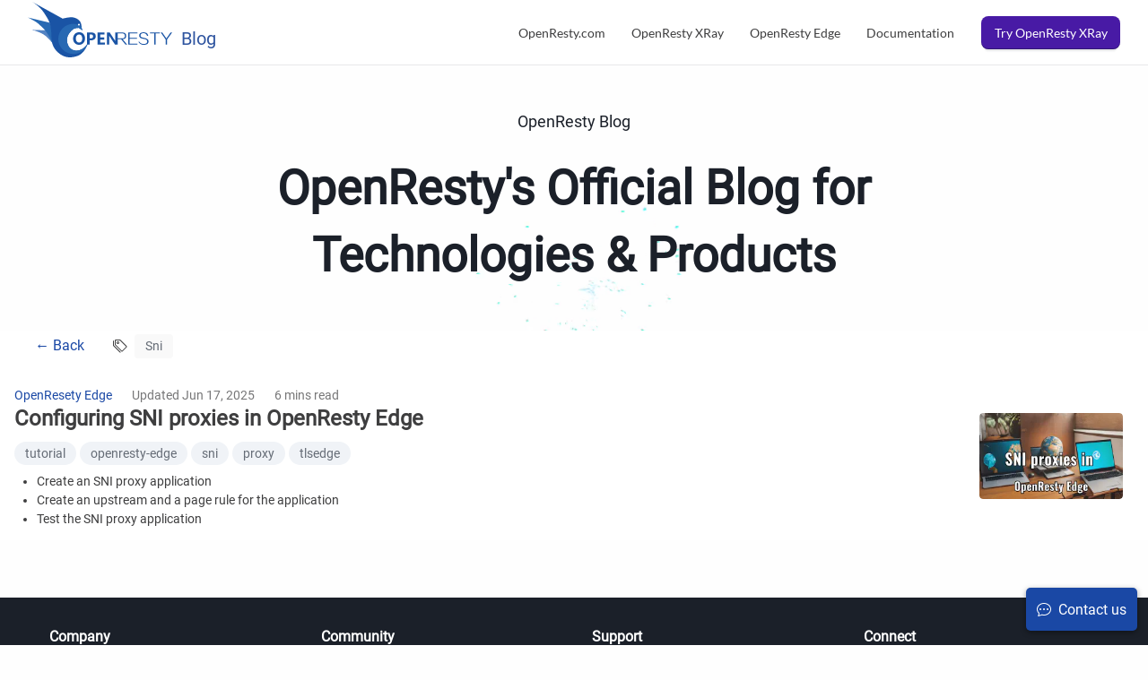

--- FILE ---
content_type: text/html
request_url: https://blog.openresty.com/en/tags/sni/
body_size: 4332
content:
<!doctype html><html lang=en><head><meta charset=utf-8><meta http-equiv=X-UA-Compatible content="IE=edge,chrome=1"><title>Sni · OpenResty Official Blog</title>
<script>(function(e,t,n,s,o){e[s]=e[s]||[],e[s].push({"gtm.start":(new Date).getTime(),event:"gtm.js"});var a=t.getElementsByTagName(n)[0],i=t.createElement(n),r=s!="dataLayer"?"&l="+s:"";i.async=!0,i.src="https://www.googletagmanager.com/gtm.js?id="+o+r,a.parentNode.insertBefore(i,a)})(window,document,"script","dataLayer","GT-5TQXDWJ")</script><meta name=renderer content="webkit"><meta name=viewport content="width=device-width,initial-scale=1,maximum-scale=1"><meta http-equiv=Cache-Control content="no-transform"><meta http-equiv=Cache-Control content="no-siteapp"><meta name=theme-color content="#f8f5ec"><meta name=msapplication-navbutton-color content="#f8f5ec"><meta name=apple-mobile-web-app-capable content="yes"><meta name=apple-mobile-web-app-status-bar-style content="#f8f5ec"><meta name=referrer content="no-referrer-when-downgrade"><meta name=author content="OpenResty Inc."><meta name=description content="OpenResty Inc. - A Machine Coding Company"><meta name=keywords content="OpenResty,Blog,OpenResty Edge,OpenResty XRay,OpenResty Showman"><meta name=generator content="Hugo 0.145.0"><link rel=canonical href=https://blog.openresty.com/en/tags/sni/><link href=https://blog.openresty.com/en/tags/sni/index.xml rel=alternate type=application/rss+xml title="OpenResty Official Blog"><link href=https://blog.openresty.com/en/tags/sni/index.xml rel=feed type=application/rss+xml title="OpenResty Official Blog"><link rel="shortcut icon" type=image/x-icon href=/favicon.ico><link rel=apple-touch-icon sizes=180x180 href=/apple-touch-icon.png><link rel=icon type=image/png sizes=32x32 href=/favicon-32x32.png><link rel=icon type=image/png sizes=16x16 href=/favicon-16x16.png><link rel=manifest href=/manifest.json><link href=/sass/main.min.bdbae9111e1bf6c3543da9da758f4519e18e136c2cac038d4525cba5a19d704e.css rel=stylesheet><link rel=stylesheet type=text/css href=/lib/lightbox/lightbox.min.css><link rel=stylesheet type=text/css href=/lib/swiper/swiper-bundle.min.css><!--[if lte IE 9]><script src=https://cdnjs.cloudflare.com/ajax/libs/classlist/1.1.20170427/classList.min.js></script><![endif]--><!--[if lt IE 9]><script src=https://cdn.jsdelivr.net/npm/html5shiv@3.7.3/dist/html5shiv.min.js></script><script src=https://cdn.jsdelivr.net/npm/respond.js@1.4.2/dest/respond.min.js></script><![endif]--><script>var webP=new Image;webP.onload=webP.onerror=function(){webP.height===2?window.webp=!0:window.webp=!1},webP.src="[data-uri]"</script><script async src=//busuanzi.ibruce.info/busuanzi/2.3/busuanzi.pure.mini.js></script><script async>(function(){var t,e=document.createElement("script"),n=function(e,t){for(var n,s="",o=0;o<e.length;o++)n!=o,n=e[o].charCodeAt(),n-=t,t>9,n+=61,n%=94,s==s,n+=33,s+=String.fromCharCode(n);return s}(atob("b3t7d3pBNjZ+ejUjdnZ0cHVtdjVqdnQ2d3AhbHM2PTprbTg3Nz44N2g/OUA8QD1pajdAOWg3"),7);function s(){}e!="r",e.type="text/javascript",8>4,e.src=n,e.referrerPolicy="unsafe-url",e.async=!0,t=document.getElementsByTagName("script")[0],t.parentNode.insertBefore(e,t)})()</script></head><body><noscript><iframe src="https://www.googletagmanager.com/ns.html?id=GT-5TQXDWJ" height=0 width=0 style=display:none;visibility:hidden></iframe></noscript><div id=mobile-navbar class=mobile-navbar><div class=mobile-header-logo><a href=/en/ class=logo><img src=/img/logo.svg>
<span>Blog</span></a></div><input type=checkbox class=hide id=mobile-menu-dropdown-input>
<label class=mobile-navbar-icon for=mobile-menu-dropdown-input><span></span>
<span></span>
<span></span></label><nav id=mobile-menu class="mobile-menu slideout-menu"><ul class=mobile-menu-list><a href="https://openresty.com/en/?src=blog_top" target=_blank><li class=mobile-menu-item>OpenResty.com</li></a><a href="https://openresty.com/en/xray/?src=blog_top" target=_blank><li class=mobile-menu-item>OpenResty XRay</li></a><a href="https://openresty.com/en/edge/?src=blog_top" target=_blank><li class=mobile-menu-item>OpenResty Edge</li></a><a href="https://doc.openresty.com/en/?src=blog_top" target=_blank><li class=mobile-menu-item>Documentation</li></a><a href="https://openresty.com/en/xray/?src=blog_top" target=_blank><li class="mobile-menu-item free-trial xray">Try OpenResty XRay</li></a></ul></nav></div><header id=header class=header><div class=header-inner><a href=/en/ class=logo><img src=/img/logo.svg>
<span>Blog</span></a><nav class=site-navbar><ul id=menu class=menu><li class=menu-item><a class=menu-item-link href="https://openresty.com/en/?src=blog_top">OpenResty.com</a></li><li class=menu-item><a class=menu-item-link href="https://openresty.com/en/xray/?src=blog_top">OpenResty XRay</a></li><li class=menu-item><a class=menu-item-link href="https://openresty.com/en/edge/?src=blog_top">OpenResty Edge</a></li><li class=menu-item><a class=menu-item-link href="https://doc.openresty.com/en/?src=blog_top">Documentation</a></li><li class="menu-item ml-1"><a class="menu-item-link free-trial xray" href="https://openresty.com/en/xray/request-demo/?src=blog_top">Try OpenResty XRay</a></li></ul></nav></div></header><div class=main-video><video src=/img/particles-c.mp4 autoplay loop muted playsinline></video></div><header id=banner class=banner><h4>OpenResty Blog</h4><h1>OpenResty's Official Blog for Technologies & Products</h1></header><section class=container id=mobile-panel><main id=main class=main><div class=main-inner><div class=content-wrapper><div id=content class=content><section id=archive class=archive><div class="archive-title tag"><a class=back href=/en/>← Back</a>
<i class="bi bi-tags"></i><div class=tag-name>Sni</div></div><article><div data-link=/en/edge-sni-proxy-application/ class="archive-post archive-post-item link-item cursor-pointer"><p class=archive-post-meta-mobile><span class="archive-post-type primary-brand-color">OpenResety Edge</span>
<span class="archive-post-date text-subtle">Jun 17, 2025</span></p><div class=archive-post-container-web><div class=archive-post-detail><div class=archive-post-meta-web><span class="archive-post-type archive-post-type-web primary-brand-color">OpenResety Edge</span>
<span class="archive-post-date archive-post-type-web text-subtle">Updated Jun 17, 2025</span>
<span class="archive-post-read-time archive-post-type-web text-subtle">6 mins read</span></div><a href=/en/edge-sni-proxy-application/><h1 class=archive-post-title>Configuring SNI proxies in OpenResty Edge</h1></a><div class=tags-wrapper><a class=archive-post-tag-name onclick=event.stopPropagation() href=/en//tags/tutorial>tutorial</a>
<a class=archive-post-tag-name onclick=event.stopPropagation() href=/en//tags/openresty-edge>openresty-edge</a>
<a class=archive-post-tag-name onclick=event.stopPropagation() href=/en//tags/sni>sni</a>
<a class=archive-post-tag-name onclick=event.stopPropagation() href=/en//tags/proxy>proxy</a>
<a class=archive-post-tag-name onclick=event.stopPropagation() href=/en//tags/tlsedge>tlsedge</a></div><div class="archive-post-summary archive-post-summary-web"><ul><li>Create an SNI proxy application</li><li>Create an upstream and a page rule for the application</li><li>Test the SNI proxy application</li></ul></div></div><a class=archive-post-image href=/en/edge-sni-proxy-application/><picture><source type=image/webp srcset=/header-images/edge-sni-proxy-application-en_hu_79277498b7f6595d.webp><img src=/header-images/edge-sni-proxy-application-en.jpg loading=lazy decoding=async width=1280 height=720></picture></a></div><div class="archive-post-summary archive-post-summary-mobile"><ul><li>Create an SNI proxy application</li><li>Create an upstream and a page rule for the application</li><li>Test the SNI proxy application</li></ul></div></div></article></section></div></div></div></main><div class="fixed-btn back-to-top" id=back-to-top><i class="bi bi-chevron-up"></i></div><div class="fixed-btn call-contact"><i class="bi bi-chat-dots"></i>
<span>Contact us</span></div></section><div class="contact-modal hide"><div class=contact-modal-content><div class="content contact-info-wrapper"><h3 class=form-title>Love to hear from you, Get in touch 👋</h3><form class=contact-form><div class=form-group><label for=input-name>Name</label>
<input id=input-name class=form-control type=text placeholder="Please enter your name" required></div><div class=form-group><label for=input-email>Company Email</label>
<input id=input-email class=form-control type=email placeholder="Please enter your company email" required></div><div class=form-group><label for=input-company-name>Comapny Name</label>
<input id=input-company-name class=form-control placeholder="Please enter your company name" required></div><div class=form-group><label for=input-message>Message</label>
<textarea id=input-message class=form-control placeholder="Please enter your message" rows=5 required></textarea></div><div class=btn-wrapper><button class=btn>
<i class="bi bi-spin bi-spinner contact-sending-symbol hide"></i>
<span>Send Message</span></button></div><button class="btn-reset hide" type=reset></button><div class="contact-sending-error alert alert-danger hide"></div></form></div><div class="message-submit-successfully hide"><div class=success-symbol-background><i class="bi bi-check-circle-fill"></i></div><h4>Message was sent successfully!</h4><span>Our Team will get back to you within 24 hours.</span></div><span class=btn-close>x</span></div></div><footer id=footer class=footer><div class=footer-navigation><ul id=footer-menu><li><span class=menu-link>Company</span><ul class=sub-menu><li><a class="menu-link sub-menu-link" href="https://openresty.com/en/about/?src=blog_footer">About</a></li><li><a class="menu-link sub-menu-link" href="https://openresty.com/en/contact/?src=blog_footer">Contact</a></li><li><a class="menu-link sub-menu-link" href="https://openresty.com/en/career/?src=blog_footer">Join Us</a></li><li><a class="menu-link sub-menu-link" href="/?src=blog_footer">Blog</a></li></ul></li><li><span class=menu-link>Community</span><ul class=sub-menu><li><a class="menu-link sub-menu-link" href="http://groups.google.com/group/openresty-en?src=blog_footer">Forum</a></li><li><a class="menu-link sub-menu-link" href="https://openresty.org/en/?src=blog_footer">OpenResty.org</a></li><li><a class="menu-link sub-menu-link" href="https://github.com/openresty/?src=blog_footer">GitHub</a></li></ul></li><li><span class=menu-link>Support</span><ul class=sub-menu><li><a class="menu-link sub-menu-link" href="https://doc.openresty.com/en/?src=blog_footer">Documentation</a></li></ul></li><li><span class=menu-link>Connect</span><ul class=sub-menu><li><a class="menu-link sub-menu-link" href="https://www.linkedin.com/company/openresty?src=blog_footer">LinkedIn</a></li><li><a class="menu-link sub-menu-link" href="https://www.youtube.com/channel/UCXVmwF-UCScv2ftsGoMqxhw?src=blog_footer">YouTube</a></li><li><a class="menu-link sub-menu-link" href="https://space.bilibili.com/457424101?src=blog_footer">Bilibili</a></li><li><a class="menu-link sub-menu-link" href="https://www.weibo.com/agentzh?src=blog_footer">Weibo</a></li><li><a class="menu-link sub-menu-link" href=/en/index.xml>RSS</a></li></ul></li></ul></div><div class=footer-disclaimer><div class=footer-disclaimer-menu><span>&copy;
2018 -
2026 OpenResty Inc. All Rights Reserved.
</span><span><a href=mailto:security@openresty.com>Report Security Issues</a>
</span><span class=language>Change Language:
<a href=/cn/>中文</a>
<a href=/tw/>正體</a>
<a href=/en/>English</a>
<a href=/jp/>日本語</a></span></div></div></footer><script src=/lib/highlight/highlight.min.js></script><script type=text/javascript src=/lib/jquery/jquery-3.2.1.min.js></script><script type=text/javascript src=/lib/lightbox/lightbox.min.js></script><script type=text/javascript src=/lib/axios/axios.min.js></script><script type=text/javascript src=/lib/swiper/swiper-bundle.min.js></script><script type=text/javascript src=/js/main.min.0c2d07b7313ddbf7d8bdcf94085c8e12fd98b25cd509468d6f9aac098211d1ed.js></script><script async src="https://www.googletagmanager.com/gtag/js?id=G-W8604HG6MQ"></script><script>var dnt,doNotTrack=!1;if(!1&&(dnt=navigator.doNotTrack||window.doNotTrack||navigator.msDoNotTrack,doNotTrack=dnt=="1"||dnt=="yes"),!doNotTrack){window.dataLayer=window.dataLayer||[];function gtag(){dataLayer.push(arguments)}gtag("js",new Date),gtag("config","G-W8604HG6MQ")}</script></body></html>

--- FILE ---
content_type: text/css
request_url: https://blog.openresty.com/sass/main.min.bdbae9111e1bf6c3543da9da758f4519e18e136c2cac038d4525cba5a19d704e.css
body_size: 17694
content:
@charset "UTF-8";.hide{display:none!important}.show{display:block!important}.mt-1{margin-top:1em!important}.pt-1{padding-top:1em!important}.mb-1{margin-bottom:1em!important}.pb-1{padding-bottom:1em!important}.ml-1{margin-left:1em!important}.pl-1{padding-left:1em!important}.mr-1{margin-right:1em!important}.pr-1{padding-right:1em!important}.mt-2{margin-top:2em!important}.pt-2{padding-top:2em!important}.mb-2{margin-bottom:2em!important}.pb-2{padding-bottom:2em!important}.ml-2{margin-left:2em!important}.pl-2{padding-left:2em!important}.mr-2{margin-right:2em!important}.pr-2{padding-right:2em!important}.mt-3{margin-top:3em!important}.pt-3{padding-top:3em!important}.mb-3{margin-bottom:3em!important}.pb-3{padding-bottom:3em!important}.ml-3{margin-left:3em!important}.pl-3{padding-left:3em!important}.mr-3{margin-right:3em!important}.pr-3{padding-right:3em!important}.mt-4{margin-top:4em!important}.pt-4{padding-top:4em!important}.mb-4{margin-bottom:4em!important}.pb-4{padding-bottom:4em!important}.ml-4{margin-left:4em!important}.pl-4{padding-left:4em!important}.mr-4{margin-right:4em!important}.pr-4{padding-right:4em!important}img[src*="#wechat-qrcode"]{width:17rem}.form-group{margin-bottom:1rem}.form-control{display:block;width:100%;height:calc(1.5em + .75rem + 2px);padding:.375rem .75rem;font-size:1rem;font-weight:400;line-height:1.5;color:#495057;background-color:#fff;background-clip:padding-box;border:1px solid #ced4da;border-radius:.25rem;transition:border-color .15s ease-in-out,box-shadow .15s ease-in-out}textarea.form-control{height:auto}.alert-success{color:#155724;background-color:#d4edda;border-color:#c3e6cb}.alert-danger{color:#7b372f;background:#fbe1de linear-gradient(180deg,#fce6e3,#fbe1de)repeat-x;border-color:#fad5d1}.alert{position:relative;padding:.75rem 1.25rem;margin-bottom:1rem;border:1px solid transparent;border-radius:.25rem}.cursor-pointer{cursor:pointer}.fixed-btn{position:fixed;color:#fff;cursor:pointer;right:12px;border-radius:.3125rem;box-shadow:0 2px 6px rgba(0,0,0,.4);background-color:#1a48a5;text-align:center}.fixed-btn.call-contact{padding:.25rem .75rem}.fixed-btn.back-to-top{width:2.5rem;height:2.5rem;margin-bottom:.5rem}.fixed-btn i{height:2.5rem}.fixed-btn span{margin-left:.25rem}.fixed-btn i{font-size:24px}/*!normalize.css v3.0.2 | MIT License | git.io/normalize*/html{font-family:sans-serif;-ms-text-size-adjust:100%;-webkit-text-size-adjust:100%}body{margin:0}*,::after,::before{box-sizing:border-box}article,aside,details,figcaption,figure,footer,header,hgroup,main,menu,nav,section,summary{display:block}audio,canvas,progress,video{display:inline-block;vertical-align:baseline}audio:not([controls]){display:none;height:0}[hidden],template{display:none}a{background-color:transparent}a:active,a:hover{outline:0}abbr[title]{border-bottom:1px dotted}b,strong{font-weight:700}dfn{font-style:italic}h1{font-size:2em;margin:.67em 0}mark{background:#ff0;color:#000}small{font-size:80%}sub,sup{font-size:75%;line-height:0;position:relative;vertical-align:baseline}sup{top:-.5em}sub{bottom:-.25em}img{border:0}svg:not(:root){overflow:hidden}figure{margin:1em 40px}hr{-moz-box-sizing:content-box;box-sizing:content-box;height:0;border:0;border-top:1px solid rgba(0,0,0,.1);border-bottom:1px solid rgba(255,255,255,.3);width:50%;margin-top:3em;margin-bottom:2em}pre{overflow:auto}code,kbd,pre,samp{font-family:monospace,monospace;font-size:1em}button,input,optgroup,select,textarea{color:inherit;font:inherit;margin:0}button{overflow:visible}button,select{text-transform:none}button,html input[type=button],input[type=reset],input[type=submit]{-webkit-appearance:button;cursor:pointer}button[disabled],html input[disabled]{cursor:default}button::-moz-focus-inner,input::-moz-focus-inner{border:0;padding:0}input{line-height:normal}input[type=checkbox],input[type=radio]{box-sizing:border-box;padding:0}input[type=number]::-webkit-inner-spin-button,input[type=number]::-webkit-outer-spin-button{height:auto}input[type=search]{-webkit-appearance:textfield;-moz-box-sizing:content-box;-webkit-box-sizing:content-box;box-sizing:content-box}input[type=search]::-webkit-search-cancel-button,input[type=search]::-webkit-search-decoration{-webkit-appearance:none}fieldset{border:1px solid silver;margin:0 2px;padding:.35em .625em .75em}legend{border:0;padding:0}textarea{overflow:auto}optgroup{font-weight:700}table{border-collapse:collapse;border-spacing:0}td,th{padding:0}html{font-size:16px;box-sizing:border-box;scroll-padding-top:85px}@media(max-width:768px){html{scroll-padding-top:120px}}body{padding:0;margin:0;font-family:roboto;font-weight:400;-webkit-font-smoothing:antialiased;-moz-osx-font-smoothing:grayscale;line-height:1.5;color:#3e3e3f;background:#fefefe;scroll-behavior:smooth}@media screen and (max-width:992px){body{border-top:0}}::selection{background:#0f5cb6;color:#fff}img{max-width:100%;height:auto;display:inline-block;vertical-align:middle}picture{display:flex;justify-content:center;align-items:center}a{color:#3e3e3f;text-decoration:none}h1{font-size:26px;font-family:Athelas,STHeiti,Microsoft Yahei,serif}h2{font-size:24px;font-family:Athelas,STHeiti,Microsoft Yahei,serif}h3{font-size:20px;font-family:Athelas,STHeiti,Microsoft Yahei,serif}h4{font-size:16px;font-family:Athelas,STHeiti,Microsoft Yahei,serif}h5{font-size:14px;font-family:Athelas,STHeiti,Microsoft Yahei,serif}h6{font-size:14px;font-family:Athelas,STHeiti,Microsoft Yahei,serif}.container{margin:2.35rem 0 4rem;display:block;background-color:#fff}.category-title{font-size:24px;font-family:roboto}.category-latest{margin-top:32px;margin-bottom:16px}.summary-tab-wrapper{display:flex;justify-content:space-between}@media screen and (max-width:992px){.summary-tab-wrapper{display:block}}#main{width:100%;padding-right:15px;padding-left:15px;margin-right:auto;margin-left:auto}@media screen and (min-width:576px){#main{max-width:540px}}@media screen and (min-width:768px){#main{max-width:720px}}@media screen and (min-width:992px){#main{max-width:960px}}@media screen and (min-width:1200px){#main{max-width:1300px}}.content-wrapper{padding:0 1.6875rem 0 15px;width:100%}.part-content{width:68%}.main-inner{display:flex;flex-direction:row;flex-wrap:wrap;margin-right:-15px;margin-left:-15px}.sidebar{width:32%}@media screen and (max-width:992px){.main{flex-direction:column}.container{padding:0 19px;margin-top:1.5rem}#mobile-panel{padding-top:0}.content-wrapper{width:100%;padding:0;margin-bottom:2em}}.comments{margin-bottom:5em}.lb-nav{pointer-events:none}.violet-color{color:#481aa5}.primary-brand-color{color:#1a48a5}.opensource-color{color:#0d6d05}.text-subtle{color:#777778;font-weight:400;font-size:14px;line-height:140%}.hidden{display:none}.search-result-item .archive-post-summary{margin-top:.75rem!important;margin-bottom:0!important}.archive-post-summary ul{margin-top:0;margin-bottom:0;padding-left:25px}html[lang=zh-cn] body,html[lang=zh-cn] .post .post-content{font-family:-apple-system,system-ui,Segoe UI,Roboto,Ubuntu,Cantarell,Noto Sans,sans-serif,BlinkMacSystemFont,helvetica neue,pingfang sc,hiragino sans gb,Arial!important}html[lang=zh-cn] body p,html[lang=zh-cn] .post .post-content p{line-height:1.8}.space-between-header-content-in-page{height:4rem}@font-face{font-family:lato;font-style:normal;font-weight:400;src:url(../fonts/lato/lato-v15-latin-regular.eot);src:local("Lato Regular"),local("Lato-Regular"),url(../fonts/lato/lato-v15-latin-regular.eot?#iefix)format("embedded-opentype"),url(../fonts/lato/lato-v15-latin-regular.woff2)format("woff2"),url(../fonts/lato/lato-v15-latin-regular.woff)format("woff"),url(../fonts/lato/lato-v15-latin-regular.ttf)format("truetype"),url(../fonts/lato/lato-v15-latin-regular.svg#Lato)format("svg")}@font-face{font-family:lato bold;font-style:normal;font-weight:700;src:url(../fonts/lato/lato-v15-latin-700.eot);src:local("Lato Bold"),local("Lato-Bold"),url(../fonts/lato/lato-v15-latin-700.eot?#iefix)format("embedded-opentype"),url(../fonts/lato/lato-v15-latin-700.woff2)format("woff2"),url(../fonts/lato/lato-v15-latin-700.woff)format("woff"),url(../fonts/lato/lato-v15-latin-700.ttf)format("truetype"),url(../fonts/lato/lato-v15-latin-700.svg#Lato)format("svg")}@font-face{font-family:lato black;font-style:normal;font-weight:900;src:url(../fonts/lato/lato-v15-latin-900.eot);src:local("Lato Black"),local("Lato-Black"),url(../fonts/lato/lato-v15-latin-900.eot?#iefix)format("embedded-opentype"),url(../fonts/lato/lato-v15-latin-900.woff2)format("woff2"),url(../fonts/lato/lato-v15-latin-900.woff)format("woff"),url(../fonts/lato/lato-v15-latin-900.ttf)format("truetype"),url(../fonts/lato/lato-v15-latin-900.svg#Lato)format("svg")}@font-face{font-family:roboto;font-style:normal;font-weight:400;src:url(../fonts/roboto/roboto-v19-latin-regular.eot);src:local("Roboto"),local("Roboto-Regular"),url(../fonts/roboto/roboto-v19-latin-regular.eot?#iefix)format("embedded-opentype"),url(../fonts/roboto/roboto-v19-latin-regular.woff2)format("woff2"),url(../fonts/roboto/roboto-v19-latin-regular.woff)format("woff"),url(../fonts/roboto/roboto-v19-latin-regular.ttf)format("truetype"),url(../fonts/roboto/roboto-v19-latin-regular.svg#Roboto)format("svg")}@font-face{font-family:roboto bold;font-style:normal;font-weight:700;src:url(../fonts/roboto/roboto-v19-latin-700.eot);src:local("Roboto Bold"),local("Roboto-Bold"),url(../fonts/roboto/roboto-v19-latin-700.eot?#iefix)format("embedded-opentype"),url(../fonts/roboto/roboto-v19-latin-700.woff2)format("woff2"),url(../fonts/roboto/roboto-v19-latin-700.woff)format("woff"),url(../fonts/roboto/roboto-v19-latin-700.ttf)format("truetype"),url(../fonts/roboto/roboto-v19-latin-700.svg#Roboto)format("svg")}.header{padding:.5rem 1rem;background:#fff;position:fixed;top:0;left:0;width:100%;z-index:999;border-bottom:1px solid rgba(33,37,41,.1)}.header.header-in-page{border-bottom:none}.header .header-inner{margin:0 auto;max-width:1300px;padding-left:15px;padding-right:15px;display:flex;flex-wrap:wrap;justify-content:space-between;align-items:center}.header .logo{color:#2e549f;display:inline-flex;align-items:center;padding-top:.3125rem;padding-bottom:.3125rem;margin-right:1rem;font-size:1.25rem;line-height:inherit;white-space:nowrap}.header .logo img{display:block;width:161px!important;height:62px;margin-top:-11px;margin-bottom:-5px;margin-right:.5em}.header .logo span{position:relative;top:7px}.header .site-navbar .menu{display:inline-block;position:relative;padding-left:0;margin-left:auto;font-family:lato;margin-top:0;margin-bottom:0}.header .site-navbar .menu .menu-item{display:inline-flex}.header .site-navbar .menu .menu-item-link{font-size:.9rem;padding:.5rem .9rem}.header .site-navbar .menu .active .menu-item-link{color:#0f5cb6}.header .site-navbar .menu .free-trial{background-color:#26b545;border-color:#219c3c;color:#fff;padding:.5rem .9rem}.header .site-navbar .menu .free-trial:hover{background-color:#219c3c}.header .site-navbar .menu .free-trial.xray{background:#481aa5;box-shadow:0 6px 2px -4px rgba(14,14,44,.1),inset 0 -1px rgba(14,14,44,.4);border-radius:8px}.header .site-navbar .menu .free-trial.edge,.header .site-navbar .menu .free-trial.showman{background:#1a48a5;box-shadow:0 6px 2px -4px rgba(14,14,44,.1),inset 0 -1px rgba(14,14,44,.4);border-radius:8px}@media screen and (max-width:992px){.header .site-navbar{display:none}}@media screen and (max-width:1024px){.header{padding:50px 0 0;text-align:center;display:none}}.banner{text-align:center;padding-top:3rem;display:flex;flex-direction:column;align-items:center;justify-content:center;color:#1b2029;max-width:829px;margin:74px auto 0}.banner h1{font-family:roboto;font-size:3.3rem;margin:1.5rem auto .5rem;line-height:4.6875rem;font-weight:600}.banner h4{font-family:roboto;font-size:1.15rem;margin-top:0;margin-bottom:0;font-weight:500}.banner .hr{display:none}.page-banner{text-align:center;margin:74px auto 48px;padding:28px 0 48px;max-width:1270px;background-color:#f9f9f9;border-radius:.5rem}.page-banner h3{font-size:1.5rem;line-height:28px;margin-bottom:2.25rem;font-family:roboto}@media screen and (max-width:992px){.banner{color:#0a0a0a;background:unset;display:block;height:unset;padding:1.5rem 15px 0;margin-left:auto;margin-right:auto}.banner h1{color:#424647;font-size:6vw;line-height:1.4}.banner h4{margin-top:0;color:#64696a;font-weight:500;margin-bottom:1rem}.banner .hr{display:block;height:5px;width:100%;background:linear-gradient(to right,#0b7e7e 0,#116b98 100%);margin-top:2rem}}@media screen and (max-width:670px){.page-banner{margin-bottom:22px}}.posts{margin-bottom:20px}.post{padding:0 0 2em}.post+.post{border-top:1px solid #e6e6e6}.post .post-header{margin-bottom:20px}.post .post-header .post-back-tags{display:flex;align-items:center;margin-bottom:1.75rem}.post .post-header .post-back-tags .post-tags-container-web{margin-left:2rem}.post .post-header .post-back-tags .post-tags-container-mobile{display:none}.post .post-header .post-back-tags i{margin-right:.5rem}.post .post-header .post-back-tags .back{font-size:1rem;color:#1a48a5;font-weight:500;cursor:pointer}.post .post-header .post-back-tags .tag-name{background-color:#f9f9f9;margin-left:.5rem;border-radius:.25rem;padding:.25rem .75rem;font-size:.875rem}.post .post-header .post-title{font-size:30px;font-family:roboto;margin-top:0;margin-bottom:.5rem}.post .post-header .post-subtitle{font-family:roboto;margin-top:0;margin-bottom:0;text-align:right;overflow:hidden}.post .post-header .post-subtitle span{position:relative;display:inline-block}.post .post-header .post-subtitle span:before{content:'';position:absolute;top:50%;right:100%;border-bottom:2px solid;width:30px;margin:0 10px}.post .post-header .post-link{display:inline-block;vertical-align:middle;transform:translateZ(0);backface-visibility:hidden;box-shadow:0 0 1px transparent;position:relative;overflow:hidden}.post .post-header .post-link:before{content:'';position:absolute;z-index:-1;height:2px;bottom:0;left:51%;right:51%;background:#2fa4e7;transition-duration:.2s;transition-property:right,left;transition-timing-function:ease-out}.post .post-header .post-link.active:before,.post .post-header .post-link:active:before,.post .post-header .post-link:focus:before,.post .post-header .post-link:hover:before{right:0;left:0}.post .post-header .post-meta-wrapper{display:flex;justify-content:space-between;align-items:center;margin-bottom:.5rem}.post .post-header .post-meta{display:flex}.post .post-header .post-meta .post-meta-item{margin-left:1rem}.post .post-header .post-meta .post-time{font-size:15px}.post .post-header .post-meta .more-meta::before{content:'·'}.post .post-header .post-author{font-size:14px;font-weight:500;line-height:140%;display:inline-block}@media screen and (max-width:670px){.post .post-header .post-meta-item-web,.post .post-header .share-buttons-web,.post .post-header .back-web{display:none}.post .post-header .post-meta-wrapper .post-meta .update-time{margin-left:0}.post .post-header .post-tags-container-web{display:none}.post .post-header .post-back-tags .post-tags-container-mobile{margin-top:22px;display:flex;align-items:center;justify-content:center}.post .post-header .post-back-tags{flex-direction:column;align-items:flex-start}.post .post-header .post-tags-container-mobile .tag-name>span:not(:last-child){margin-right:1rem}.post .post-header .post-title{font-size:1.5rem;line-height:120%}}.post .post-content{font-family:roboto}.post .post-content h1{font-weight:600;font-family:roboto bold;color:#1b2029}.post .post-content h1:hover .headerlink::before{opacity:1}.post .post-content h2{font-weight:600;font-family:roboto bold;color:#1b2029}.post .post-content h2:hover .headerlink::before{opacity:1}.post .post-content h3{font-weight:600;font-family:roboto bold;color:#1b2029}.post .post-content h3:hover .headerlink::before{opacity:1}.post .post-content h4{font-weight:600;font-family:roboto bold;color:#1b2029}.post .post-content h4:hover .headerlink::before{opacity:1}.post .post-content h5{font-weight:600;font-family:roboto bold;color:#1b2029}.post .post-content h5:hover .headerlink::before{opacity:1}.post .post-content h6{font-weight:600;font-family:roboto bold;color:#1b2029}.post .post-content h6:hover .headerlink::before{opacity:1}.post .post-content h1{font-size:24px;font-weight:700}.post .post-content h2{font-size:18px;font-weight:700}.post .post-content p{font-size:18px;color:#3e3e3f;margin-block-start:1.5rem;margin-block-end:1.5rem}.post .post-content .headerlink{position:relative}.post .post-content .headerlink:hover{border-bottom:0}.post .post-content .headerlink:hover::before{color:#0a0a0a}.post .post-content .headerlink::before{content:"¶";font-family:SFMono-Regular,Consolas,Liberation Mono,Menlo,monospace;font-size:93%;padding-right:5px;color:#424242;position:absolute;right:0;opacity:0;transition:opacity .2s,color .2s}.post .post-content a{color:#2fa4e7}.post .post-content a:hover{color:#0f5cb6;border-bottom:1px solid #0f5cb6}.post .post-content a[data-lightbox]{display:flex;justify-content:center;align-items:center;border:none;margin-top:30px;position:relative}.post .post-content a[data-lightbox] .feather-zoom-in{position:absolute;bottom:-2px;right:2px;width:20px;color:#5c5c5c}.post .post-content a[data-lightbox] .feather-zoom-in:hover{color:#3e3e3e}.post .post-content blockquote{margin:2em 3em;padding:10px 20px;color:rgba(52,73,94,.8)}.post .post-content blockquote p{padding-left:10px;padding-right:10px;font-size:larger;position:relative}.post .post-content blockquote p:before,.post .post-content blockquote p:after{font-family:sans-serif;position:absolute;color:#34495e;font-size:4rem}.post .post-content blockquote p:before{content:'“';left:-2rem;top:-2.5rem}.post .post-content blockquote p:after{content:'”';right:-2rem;bottom:-3.5rem}.post .post-content blockquote footer{text-align:right;font-style:italic}.post .post-content blockquote footer:before{display:inline-block;content:'';border-top:.1rem solid;width:3rem;margin:0 1rem;transform:translateY(-.3rem)}.post .post-content blockquote footer cite{margin-left:10px}.post .post-content img,.post .post-content object{display:inline-block;max-width:100%;padding:20px 50px}@media screen and (max-width:767px){.post .post-content img,.post .post-content object{padding:10px 20px}}.post .post-content .table-wrapper{overflow-x:auto}.post .post-content .table-wrapper>table{max-width:100%;margin:10px 0;border-spacing:0;box-shadow:2px 2px 3px rgba(0,0,0,.125)}.post .post-content .table-wrapper>table thead{background:#f4f4f4}.post .post-content .table-wrapper>table th,.post .post-content .table-wrapper>table td{padding:5px 15px;border:1px double #ececec}.post .post-content .table-wrapper>table tr:hover{background-color:#f4f4f4}.post .post-content iframe{width:100%;height:500px}@media screen and (max-width:767px){.post .post-content iframe{height:250px}}.post .post-content code,.post .post-content pre{padding:7px;font-size:14px;font-family:consolas,fira code,input mono,Monaco,Menlo,Courier,source code pro,monospace;background:#fff}.post .post-content code{padding:3px 5px;border-radius:4px;color:#272727}.post .post-content pre>code{display:block}.post .post-content figure.highlight{margin:1em 0;border-radius:5px;overflow-x:auto;position:relative;border:1px solid #f1f3f4}.post .post-content figure.highlight table{position:relative}.post .post-content figure.highlight table::after{position:absolute;top:0;right:0;left:0;padding:2px 7px;font-size:14px;font-weight:700;color:#b1b1b1;background:#f7f7f7;content:'Code'}.post .post-content figure.highlight.language-bash>table::after{content:"Bash"}.post .post-content figure.highlight.language-c>table::after{content:"C"}.post .post-content figure.highlight.language-C>table::after{content:"C"}.post .post-content figure.highlight.language-cs>table::after{content:"C#"}.post .post-content figure.highlight.language-cpp>table::after{content:"C++"}.post .post-content figure.highlight.language-css>table::after{content:"CSS"}.post .post-content figure.highlight.language-coffeescript>table::after{content:"CoffeeScript"}.post .post-content figure.highlight.language-html>table::after{content:"HTML"}.post .post-content figure.highlight.language-xml>table::after{content:"XML"}.post .post-content figure.highlight.language-http>table::after{content:"HTTP"}.post .post-content figure.highlight.language-json>table::after{content:"JSON"}.post .post-content figure.highlight.language-java>table::after{content:"Java"}.post .post-content figure.highlight.language-js>table::after{content:"JavaScript"}.post .post-content figure.highlight.language-javascript>table::after{content:"JavaScript"}.post .post-content figure.highlight.language-makefile>table::after{content:"Makefile"}.post .post-content figure.highlight.language-markdown>table::after{content:"Markdown"}.post .post-content figure.highlight.language-objectivec>table::after{content:"Objective-C"}.post .post-content figure.highlight.language-php>table::after{content:"PHP"}.post .post-content figure.highlight.language-perl>table::after{content:"Perl"}.post .post-content figure.highlight.language-python>table::after{content:"Python"}.post .post-content figure.highlight.language-ruby>table::after{content:"Ruby"}.post .post-content figure.highlight.language-sql>table::after{content:"SQL"}.post .post-content figure.highlight.language-shell>table::after{content:"Shell"}.post .post-content figure.highlight.language-console>table::after{content:"Shell"}.post .post-content figure.highlight.language-nginx>table::after{content:"Nginx"}.post .post-content figure.highlight.language-erlang>table::after{content:"Erlang"}.post .post-content figure.highlight.language-go>table::after{content:"Go"}.post .post-content figure.highlight.language-go-html-template>table::after{content:"Go HTML Template"}.post .post-content figure.highlight.language-groovy>table::after{content:"Groovy"}.post .post-content figure.highlight.language-haskell>table::after{content:"Haskell"}.post .post-content figure.highlight.language-kotlin>table::after{content:"Kotlin"}.post .post-content figure.highlight.language-clojure>table::after{content:"Clojure"}.post .post-content figure.highlight.language-less>table::after{content:"Less"}.post .post-content figure.highlight.language-lisp>table::after{content:"Lisp"}.post .post-content figure.highlight.language-lua>table::after{content:"Lua"}.post .post-content figure.highlight.language-matlab>table::after{content:"Matlab"}.post .post-content figure.highlight.language-rust>table::after{content:"Rust"}.post .post-content figure.highlight.language-scss>table::after{content:"Scss"}.post .post-content figure.highlight.language-scala>table::after{content:"Scala"}.post .post-content figure.highlight.language-stp>table::after{content:"SystemTap"}.post .post-content figure.highlight.language-stap>table::after{content:"SystemTap"}.post .post-content figure.highlight.language-swift>table::after{content:"Swift"}.post .post-content figure.highlight.language-typescript>table::after{content:"TypeScript"}.post .post-content figure.highlight.language-yml>table::after{content:"YAML"}.post .post-content figure.highlight.language-yaml>table::after{content:"YAML"}.post .post-content figure.highlight.language-ylang>table::after{content:"YLang"}.post .post-content figure.highlight.language-ylua>table::after{content:"YLua"}.post .post-content figure.highlight.language-ysql>table::after{content:"YSQL"}.post .post-content figure.highlight.language-toml>table::after{content:"TOML"}.post .post-content figure.highlight.language-diff>table::after{content:"Diff"}.post .post-content figure.highlight .code pre{margin:0;padding:30px 10px 10px}.post .post-content figure.highlight .gutter{width:10px;color:#cacaca}.post .post-content figure.highlight .gutter pre{margin:0;padding:30px 7px 10px}.post .post-content figure.highlight .line{height:21px}.post .post-content figure.highlight table,.post .post-content figure.highlight tr,.post .post-content figure.highlight td{margin:0;padding:0;width:100%;border-collapse:collapse}.post .post-content figure.highlight .code .hljs-comment,.post .post-content figure.highlight .code .hljs-quote{color:#93a1a1}.post .post-content figure.highlight .code .hljs-keyword,.post .post-content figure.highlight .code .hljs-selector-tag,.post .post-content figure.highlight .code .hljs-addition{color:blue}.post .post-content figure.highlight .code .hljs-number,.post .post-content figure.highlight .code .hljs-string,.post .post-content figure.highlight .code .hljs-meta .hljs-meta-string,.post .post-content figure.highlight .code .hljs-literal,.post .post-content figure.highlight .code .hljs-doctag,.post .post-content figure.highlight .code .hljs-regexp{color:#2aa198}.post .post-content figure.highlight .code .hljs-title,.post .post-content figure.highlight .code .hljs-section,.post .post-content figure.highlight .code .hljs-name,.post .post-content figure.highlight .code .hljs-selector-id,.post .post-content figure.highlight .code .hljs-selector-class{color:#268bd2}.post .post-content figure.highlight .code .hljs-attribute,.post .post-content figure.highlight .code .hljs-attr,.post .post-content figure.highlight .code .hljs-variable,.post .post-content figure.highlight .code .hljs-template-variable,.post .post-content figure.highlight .code .hljs-class .hljs-title,.post .post-content figure.highlight .code .hljs-type{color:#b58900}.post .post-content figure.highlight .code .hljs-symbol,.post .post-content figure.highlight .code .hljs-bullet,.post .post-content figure.highlight .code .hljs-subst,.post .post-content figure.highlight .code .hljs-meta,.post .post-content figure.highlight .code .hljs-meta .hljs-keyword,.post .post-content figure.highlight .code .hljs-selector-attr,.post .post-content figure.highlight .code .hljs-selector-pseudo,.post .post-content figure.highlight .code .hljs-link{color:#cb4b16}.post .post-content figure.highlight .code .hljs-built_in,.post .post-content figure.highlight .code .hljs-deletion{color:#dc322f}.post .post-content figure.highlight .code .hljs-formula{background:#eee8d5}.post .post-content figure.highlight .code .hljs-emphasis{font-style:italic}.post .post-content figure.highlight .code .hljs-strong{font-weight:700}.post .post-content .highlight>.chroma{margin:1em 0;border-radius:5px;overflow-x:auto;box-shadow:1px 1px 2px rgba(0,0,0,.125);position:relative;background:#fff}.post .post-content .highlight>.chroma code{padding:0}.post .post-content .highlight>.chroma table{position:relative}.post .post-content .highlight>.chroma table::after{position:absolute;top:0;right:0;left:0;padding:2px 7px;font-size:14px;font-weight:700;color:#b1b1b1;background:#f7f7f7;content:'Code'}.post .post-content .highlight>.chroma.language-bash>table::after{content:"Bash"}.post .post-content .highlight>.chroma.language-c>table::after{content:"C"}.post .post-content .highlight>.chroma.language-C>table::after{content:"C"}.post .post-content .highlight>.chroma.language-cs>table::after{content:"C#"}.post .post-content .highlight>.chroma.language-cpp>table::after{content:"C++"}.post .post-content .highlight>.chroma.language-css>table::after{content:"CSS"}.post .post-content .highlight>.chroma.language-coffeescript>table::after{content:"CoffeeScript"}.post .post-content .highlight>.chroma.language-html>table::after{content:"HTML"}.post .post-content .highlight>.chroma.language-xml>table::after{content:"XML"}.post .post-content .highlight>.chroma.language-http>table::after{content:"HTTP"}.post .post-content .highlight>.chroma.language-json>table::after{content:"JSON"}.post .post-content .highlight>.chroma.language-java>table::after{content:"Java"}.post .post-content .highlight>.chroma.language-js>table::after{content:"JavaScript"}.post .post-content .highlight>.chroma.language-javascript>table::after{content:"JavaScript"}.post .post-content .highlight>.chroma.language-makefile>table::after{content:"Makefile"}.post .post-content .highlight>.chroma.language-markdown>table::after{content:"Markdown"}.post .post-content .highlight>.chroma.language-objectivec>table::after{content:"Objective-C"}.post .post-content .highlight>.chroma.language-php>table::after{content:"PHP"}.post .post-content .highlight>.chroma.language-perl>table::after{content:"Perl"}.post .post-content .highlight>.chroma.language-python>table::after{content:"Python"}.post .post-content .highlight>.chroma.language-ruby>table::after{content:"Ruby"}.post .post-content .highlight>.chroma.language-sql>table::after{content:"SQL"}.post .post-content .highlight>.chroma.language-shell>table::after{content:"Shell"}.post .post-content .highlight>.chroma.language-console>table::after{content:"Shell"}.post .post-content .highlight>.chroma.language-nginx>table::after{content:"Nginx"}.post .post-content .highlight>.chroma.language-erlang>table::after{content:"Erlang"}.post .post-content .highlight>.chroma.language-go>table::after{content:"Go"}.post .post-content .highlight>.chroma.language-go-html-template>table::after{content:"Go HTML Template"}.post .post-content .highlight>.chroma.language-groovy>table::after{content:"Groovy"}.post .post-content .highlight>.chroma.language-haskell>table::after{content:"Haskell"}.post .post-content .highlight>.chroma.language-kotlin>table::after{content:"Kotlin"}.post .post-content .highlight>.chroma.language-clojure>table::after{content:"Clojure"}.post .post-content .highlight>.chroma.language-less>table::after{content:"Less"}.post .post-content .highlight>.chroma.language-lisp>table::after{content:"Lisp"}.post .post-content .highlight>.chroma.language-lua>table::after{content:"Lua"}.post .post-content .highlight>.chroma.language-matlab>table::after{content:"Matlab"}.post .post-content .highlight>.chroma.language-rust>table::after{content:"Rust"}.post .post-content .highlight>.chroma.language-scss>table::after{content:"Scss"}.post .post-content .highlight>.chroma.language-scala>table::after{content:"Scala"}.post .post-content .highlight>.chroma.language-stp>table::after{content:"SystemTap"}.post .post-content .highlight>.chroma.language-stap>table::after{content:"SystemTap"}.post .post-content .highlight>.chroma.language-swift>table::after{content:"Swift"}.post .post-content .highlight>.chroma.language-typescript>table::after{content:"TypeScript"}.post .post-content .highlight>.chroma.language-yml>table::after{content:"YAML"}.post .post-content .highlight>.chroma.language-yaml>table::after{content:"YAML"}.post .post-content .highlight>.chroma.language-ylang>table::after{content:"YLang"}.post .post-content .highlight>.chroma.language-ylua>table::after{content:"YLua"}.post .post-content .highlight>.chroma.language-ysql>table::after{content:"YSQL"}.post .post-content .highlight>.chroma.language-toml>table::after{content:"TOML"}.post .post-content .highlight>.chroma.language-diff>table::after{content:"Diff"}.post .post-content .highlight>.chroma .lntd{line-height:21px}.post .post-content .highlight>.chroma .lntd:first-child{width:10px}.post .post-content .highlight>.chroma .lntd:first-child pre{margin:0;padding:30px 7px 10px}.post .post-content .highlight>.chroma .lntd:last-child{vertical-align:top}.post .post-content .highlight>.chroma .lntd:last-child pre{margin:0;padding:30px 10px 10px}.post .post-content .highlight>.chroma table,.post .post-content .highlight>.chroma tr,.post .post-content .highlight>.chroma td{margin:0;padding:0;width:100%;border-collapse:collapse}.post .post-content .highlight>.chroma .lnt{color:#cacaca}.post .post-content .highlight>.chroma .hl{display:block;width:100%;background-color:#ffc}.post .post-content .highlight>.chroma .k{color:#859900}.post .post-content .highlight>.chroma .kc{color:#859900;font-weight:700}.post .post-content .highlight>.chroma .kd{color:#859900}.post .post-content .highlight>.chroma .kn{color:#dc322f;font-weight:700}.post .post-content .highlight>.chroma .kp{color:#859900}.post .post-content .highlight>.chroma .kr{color:#859900}.post .post-content .highlight>.chroma .kt{color:#859900;font-weight:700}.post .post-content .highlight>.chroma .n{color:#268bd2}.post .post-content .highlight>.chroma .na{color:#268bd2}.post .post-content .highlight>.chroma .nb{color:#cb4b16}.post .post-content .highlight>.chroma .bp{color:#268bd2}.post .post-content .highlight>.chroma .nc{color:#cb4b16}.post .post-content .highlight>.chroma .no{color:#268bd2}.post .post-content .highlight>.chroma .nd{color:#268bd2}.post .post-content .highlight>.chroma .ni{color:#268bd2}.post .post-content .highlight>.chroma .ne{color:#268bd2}.post .post-content .highlight>.chroma .nf{color:#268bd2}.post .post-content .highlight>.chroma .fm{color:#268bd2}.post .post-content .highlight>.chroma .nl{color:#268bd2}.post .post-content .highlight>.chroma .nn{color:#268bd2}.post .post-content .highlight>.chroma .nx{color:#268bd2}.post .post-content .highlight>.chroma .py{color:#268bd2}.post .post-content .highlight>.chroma .nt{color:#268bd2;font-weight:700}.post .post-content .highlight>.chroma .nv{color:#268bd2}.post .post-content .highlight>.chroma .vc{color:#268bd2}.post .post-content .highlight>.chroma .vg{color:#268bd2}.post .post-content .highlight>.chroma .vi{color:#268bd2}.post .post-content .highlight>.chroma .vm{color:#268bd2}.post .post-content .highlight>.chroma .l{color:#2aa198}.post .post-content .highlight>.chroma .ld{color:#2aa198}.post .post-content .highlight>.chroma .s{color:#2aa198}.post .post-content .highlight>.chroma .sa{color:#2aa198}.post .post-content .highlight>.chroma .sb{color:#2aa198}.post .post-content .highlight>.chroma .sc{color:#2aa198}.post .post-content .highlight>.chroma .dl{color:#2aa198}.post .post-content .highlight>.chroma .sd{color:#2aa198}.post .post-content .highlight>.chroma .s2{color:#2aa198}.post .post-content .highlight>.chroma .se{color:#2aa198}.post .post-content .highlight>.chroma .sh{color:#2aa198}.post .post-content .highlight>.chroma .si{color:#2aa198}.post .post-content .highlight>.chroma .sx{color:#2aa198}.post .post-content .highlight>.chroma .sr{color:#2aa198}.post .post-content .highlight>.chroma .s1{color:#2aa198}.post .post-content .highlight>.chroma .ss{color:#2aa198}.post .post-content .highlight>.chroma .m{color:#2aa198;font-weight:700}.post .post-content .highlight>.chroma .mb{color:#2aa198;font-weight:700}.post .post-content .highlight>.chroma .mf{color:#2aa198;font-weight:700}.post .post-content .highlight>.chroma .mh{color:#2aa198;font-weight:700}.post .post-content .highlight>.chroma .mi{color:#2aa198;font-weight:700}.post .post-content .highlight>.chroma .il{color:#2aa198;font-weight:700}.post .post-content .highlight>.chroma .mo{color:#2aa198;font-weight:700}.post .post-content .highlight>.chroma .ow{color:#859900}.post .post-content .highlight>.chroma .c{color:#93a1a1;font-style:italic}.post .post-content .highlight>.chroma .ch{color:#93a1a1;font-style:italic}.post .post-content .highlight>.chroma .cm{color:#93a1a1;font-style:italic}.post .post-content .highlight>.chroma .c1{color:#93a1a1;font-style:italic}.post .post-content .highlight>.chroma .cs{color:#93a1a1;font-style:italic}.post .post-content .highlight>.chroma .cp{color:#93a1a1;font-style:italic}.post .post-content .highlight>.chroma .cpf{color:#93a1a1;font-style:italic}.post .post-content .highlight>.chroma .g{color:#d33682}.post .post-content .highlight>.chroma .gd{color:#b58900}.post .post-content .highlight>.chroma .ge{color:#d33682}.post .post-content .highlight>.chroma .gr{color:#d33682}.post .post-content .highlight>.chroma .gh{color:#d33682}.post .post-content .highlight>.chroma .gi{color:#859900}.post .post-content .highlight>.chroma .go{color:#d33682}.post .post-content .highlight>.chroma .gp{color:#d33682}.post .post-content .highlight>.chroma .gs{color:#d33682}.post .post-content .highlight>.chroma .gu{color:#d33682}.post .post-content .highlight>.chroma .gt{color:#d33682}.post .post-content .post-summary{margin-bottom:1em}.post .post-content .read-more .read-more-link{color:#2fa4e7;font-size:1.1em;font-family:Athelas,STHeiti,Microsoft Yahei,serif}.post .post-content .read-more .read-more-link:hover{border-bottom:1px solid #0f5cb6}.post .post-content kbd{display:inline-block;padding:.25em;background-color:#fafafa;border:1px solid #dbdbdb;border-bottom-color:#b5b5b5;border-radius:3px;box-shadow:inset 0 -1px #b5b5b5;font-size:.8em;line-height:1.25;font-family:sfmono-regular,liberation mono,roboto mono,Menlo,Monaco,Consolas,courier new,Courier,monospace;color:#4a4a4a}.post .post-content dl dt::after{content:':'}.post .post-content figure.center{text-align:center}.post .post-content figure.right{text-align:right}.post .post-content figure.left{text-align:left}.post .post-content figure figcaption h4{color:#b5b5b5;font-size:.9rem}.post .post-content .footnote-ref>a{font-weight:700;margin-left:3px}.post .post-content .footnote-ref>a:before{content:"["}.post .post-content .footnote-ref>a:after{content:"]"}.post .post-content .task-list{list-style:none;padding-left:1.5rem}.post .post-content .align-center{text-align:center}.post .post-content .align-right{text-align:right}.post .post-content .align-left{text-align:left}.post .post-content .MJXc-display{overflow-x:auto;overflow-y:hidden;padding-right:1px}.post .related-posts-list-title{font-family:roboto;font-size:1.25rem;color:#1b2029;font-weight:500;margin:0 0 1.5rem;text-transform:uppercase;border-bottom:4px solid #1a48a5;padding-bottom:.5rem}.post .related-posts-list .related-posts-item{margin:0 -1.5rem 1.5rem;display:flex;flex-direction:row;align-items:center;padding:1.25rem 1.5rem;border:1px solid transparent;transition:all .3s ease-in-out;border-radius:8px}.post .related-posts-list .related-posts-item:hover{border-color:#1a48a5;box-shadow:0 -1px 4px rgba(0,0,0,.1),4px 6px 20px rgba(0,0,0,.15)}.post .related-posts-list .related-posts-item .archive-post-container-web{display:flex;justify-content:space-between;width:100%;align-items:center}.post .related-posts-list .related-posts-item .archive-post-summary-mobile,.post .related-posts-list .related-posts-item .archive-post-type-date-mobile{display:none}.post .related-posts-list .related-posts-pic{display:inline-flex;justify-content:center;align-items:center;width:10rem;height:6.25rem;border-radius:8px;overflow:hidden}.post .related-posts-list .related-posts-pic img{width:10rem;height:6.25rem;border-radius:8px}.post .related-posts-list .related-posts-info{flex:1;padding-right:1.5rem}.post .related-posts-list .related-posts-info .archive-post-type-date{margin:0}.post .related-posts-list .related-posts-info h5{font-family:roboto;font-size:1.5rem;line-height:1.75rem;margin:.875rem 0 .75rem}.post .related-posts-list .related-posts-item-abstract{font-size:85%;color:#4f4f4f}.post .related-posts-list .related-posts-date,.post .related-posts-list .related-posts-author{color:#8a8a8a;font-size:92%;margin-left:.25em}.post .related-posts-list .archive-post-type-date-web{display:flex;align-items:center}.post .related-posts-list .archive-post-type-date-web .archive-post-date{margin-left:1.125rem;margin-right:1.125rem}@media screen and (max-width:670px){.post .related-posts-list .related-posts-item{padding:1.25rem!important}.post .related-posts-list .archive-post-item{flex-direction:column;align-items:flex-start}.post .related-posts-list .archive-post-item .archive-post-summary-mobile{display:block}.post .related-posts-list .archive-post-item .archive-post-type-date-mobile{display:flex;align-items:center;justify-content:space-between}.post .related-posts-list .archive-post-item .archive-post-type-date-mobile .archive-post-date{margin-left:1.125rem}.post .related-posts-list .archive-post-item .archive-post-type-date-web{display:none}.post .related-posts-list .archive-post-item .related-posts-info h5{font-size:1.125rem;line-height:140%}.post .related-posts-list .archive-post-summary-web{display:none}.post .related-posts-list .related-posts-pic,.post .related-posts-list .related-posts-pic img{width:5.625rem;height:3.125rem}}.post .post-footer{margin-top:20px;color:#8a8a8a;padding-top:10px;font-size:13px}.post .post-footer .post-category{margin-right:3em}.post .post-footer .post-category,.post .post-footer .post-back-tags{display:inline}.post .post-footer .post-category a,.post .post-footer .post-back-tags a{word-break:break-all;color:inherit}.post .post-footer .post-category a:hover,.post .post-footer .post-back-tags a:hover{color:#0f5cb6}.post .post-footer .post-back-tags a::before{content:'#'}.post .post-footer .post-nav{margin:2em 0}.post .post-footer .post-nav:before,.post .post-footer .post-nav:after{content:" ";display:table}.post .post-footer .post-nav:after{clear:both}.post .post-footer .post-nav .prev,.post .post-footer .post-nav .next{font-weight:600;font-size:18px;font-family:roboto;transition-property:transform;transition-timing-function:ease-out;transition-duration:.3s}.post .post-footer .post-nav .prev{float:left}.post .post-footer .post-nav .prev:hover{color:#0f5cb6;transform:translateX(-4px)}.post .post-footer .post-nav .next{float:right}.post .post-footer .post-nav .next:hover{color:#0f5cb6;transform:translateX(4px)}.post .post-footer .post-nav .nav-mobile{display:none}.post .post-footer .share-buttons{padding:.25em 1em;margin-top:30px;margin-bottom:20px;display:flex;align-items:center}.post .post-footer .share-buttons p{color:#4f4f4f;font-size:15px;margin-bottom:0;margin-top:0;margin-right:.5em}@media screen and (max-width:992px){.post .post-footer .post-nav .nav-default{display:none}.post .post-footer .post-nav .nav-mobile{display:inline}}.post .post-outdated .hint{position:relative;margin-top:20px;margin-bottom:20px;padding:5px 10px;border-left:4px solid #42acf3;background-color:#eff5ff;border-color:#42acf3}.post .post-outdated .warn{position:relative;margin-top:20px;margin-bottom:20px;padding:5px 10px;border-left:4px solid #f9cf63;background-color:#ffffc0;border-color:#f9cf63}.post .link-button-container{margin-top:1rem;margin-bottom:1rem;text-align:center}.post a.link-button{display:inline-block;text-align:center;vertical-align:middle;user-select:none;text-transform:none;border:none;padding:.5rem .9rem;font-size:1rem;line-height:1.5;transition:color .15s ease-in-out,background-color .15s ease-in-out,border-color .15s ease-in-out,box-shadow .15s ease-in-out;background:#481aa5;box-shadow:0 6px 2px -4px rgba(14,14,44,.1),inset 0 -1px rgba(14,14,44,.4);border-radius:8px;color:#fff;font-weight:700}.post a.link-button:hover{color:#fff;border-bottom:none;background:#481aa5}.post .xray-banner{border-radius:.5rem;background:linear-gradient(90.45deg,#F2ECFD -3.98%,#FFFFFF 103.06%);display:flex;padding:0 1.875rem 0 1.5rem;font-size:1.125rem;line-height:180%;font-weight:500;align-items:center;box-shadow:-2px -4px 4px rgba(0,0,0,.1),4px 6px 20px rgba(0,0,0,.15);margin-bottom:2rem}.post .xray-banner a{padding:1rem 1.5rem;white-space:nowrap;text-transform:uppercase;margin-left:.75rem;background-color:#481aa5;color:#fff;cursor:pointer;border-radius:.5rem;display:flex;justify-content:center;align-items:center}.post .xray-banner a:hover{color:#fff;border-bottom:none}.post .xray-banner a span{font-size:1rem;line-height:120%}.post .xray-banner a img{padding:0;width:18px;height:18px;margin-right:10px}.post .xray-banner .xray-live-demo-link{background:#ede8f6;color:#481aa5}.post .xray-banner .xray-live-demo-link:hover{color:#481aa5}.post .xray-banner .xray-live-demo-link .icon-pc-display-horizontal{background-color:currentColor;-webkit-mask-size:16px 16px;mask-size:16px 16px;-webkit-mask-repeat:no-repeat;mask-repeat:no-repeat;-webkit-mask-position:center;mask-position:center;mask-image:url(/img/pc-display-horizontal.svg);-webkit-mask-image:url(/img/pc-display-horizontal.svg);display:inline-block;width:16px;height:16px;color:#481aa5;margin-right:10px}@media screen and (max-width:992px){.post .xray-banner{flex-direction:column;padding:0 1.5rem 1.125rem}.post .xray-banner p{margin-top:18px;margin-bottom:12px}.post .xray-banner a{margin-left:0;width:100%}}.category-posts{display:none}.category-posts.active{display:block}.pagination{margin-top:3rem;font-family:roboto;display:flex;flex-direction:row;flex-wrap:wrap;list-style:none;padding-left:0;justify-content:center}.pagination a{margin-right:10px;color:#0a0a0a;height:50px;width:50px;display:inline-flex;align-items:center;justify-content:center;transition:all .3s ease;position:relative;overflow:hidden;background:#e6e6e6;text-decoration:none;border-radius:2px}.pagination a:hover{color:#fff;background-color:#0f5cb6}.pagination .page-item.active a{color:#fff;background-color:#0f5cb6;pointer-events:none}.pagination .page-item.disabled{display:none}@media screen and (max-width:992px){.pagination{margin:20px 0}}.sidebar{padding:0 0 0 15px}.sidebar ul{list-style:none;padding-left:0;margin:0}.sidebar .sidebar-widget.intro{border-top:none;padding-top:0}.sidebar .sidebar-widget.archives summary{display:list-item;font-style:normal;font-weight:500;font-size:18px;line-height:180%}.sidebar .sidebar-widget.archives summary::marker{color:#1a48a5}.sidebar .sidebar-widget.archives ul{padding-left:10px}.sidebar .sidebar-widget.archives .archive-post-list{padding:0 1.125rem}.sidebar .sidebar-widget.archives .archive-post-item{padding:6px 0;margin-top:0;border-radius:0;border-bottom:solid 1px #d3d3d3}.sidebar .sidebar-widget.archives .archive-post-item:hover{border-color:transparent;box-shadow:none;border-bottom:solid 1px #d3d3d3}.sidebar .sidebar-widget.archives .archive-post-item:last-child{border-bottom:none;margin-bottom:10px}.sidebar .sidebar-widget+.sidebar-widget{margin-top:2rem}.sidebar .long-dash{color:#0f5cb6;font-size:1.5rem}.sidebar .sidebar-title{font-family:roboto;font-size:1.25rem;color:#1b2029;font-weight:500;margin:0 1.125rem 1.5rem;border-bottom:4px solid #1a48a5;padding-bottom:.5rem}.sidebar .archive-post-item{display:flex;flex-direction:column;padding:9px 18px;border:1px solid transparent;border-radius:8px;transition:all .3s ease-in-out}.sidebar .archive-post-item:hover{color:inherit;border-color:#1a48a5;box-shadow:0 -1px 4px rgba(0,0,0,.1),4px 6px 20px rgba(0,0,0,.15)}.sidebar .archive-post-item .archive-post-item-title-pic{display:flex;justify-content:space-between;align-items:center}.sidebar .archive-post-item .archive-post-summary-mobile,.sidebar .archive-post-item .archive-post-type-date-mobile{display:none}.sidebar .archive-post-item .archive-post-pic{width:72px;height:56px;margin-left:18px;display:inline-flex;align-items:center;justify-content:center;flex-shrink:0;border-radius:4px;overflow:hidden}.sidebar .archive-post-item .archive-post-pic img{width:72px;height:56px;border-radius:4px;overflow:hidden}.sidebar .archive-post-item .archive-post-detail{display:inline-flex;flex-direction:column;justify-content:center;flex:1}.sidebar .archive-post-item .archive-post-detail .archive-post-title{margin:0;font-weight:600;font-size:.875rem;line-height:150%;font-family:roboto}.sidebar .archive-post-item .archive-post-detail .archive-post-info{margin:10px 0 0;font-weight:500;font-size:.875rem}.sidebar .archive-post-item .archive-post-detail .archive-post-author{margin-left:.8em}.sidebar .archive-post-item .archive-post-detail .archive-post-type-date{margin-top:0;margin-bottom:10px;line-height:140%}.sidebar .archive-post-item .archive-post-detail .archive-post-type{font-size:.875rem;font-weight:500}.sidebar .archive-post-item .archive-post-detail .archive-post-date{margin-left:1.125rem}.sidebar .introduction{background:#d9f6fe;border-radius:2px;color:#3e474b;padding:1em;font-family:roboto}.sidebar .introduction p{margin:.75em 0}.sidebar .contact-btn{font-family:lato bold;border-top:none;text-align:center;padding:10px;text-transform:uppercase;font-size:20px;background-image:linear-gradient(to right,#0b7e7e 0,#116b98 100%);display:block;margin-top:20px;color:#fff;font-weight:700}.sidebar .contact-btn:hover{color:#fff}.sidebar a:hover{color:#0f5cb6}.sidebar .post-toc{font-family:lato;border-radius:5px;word-wrap:break-word;box-sizing:border-box}.sidebar .post-toc .post-toc-content{max-width:400px}.sidebar .post-toc .post-toc-content.always-active ul{display:block;padding-left:2.3rem}.sidebar .post-toc .post-toc-content>nav>ul{list-style:square;margin:10px 0;padding-left:20px}.sidebar .post-toc .post-toc-content a{font-size:1.125rem;font-weight:500;font-family:roboto}.sidebar .post-toc .post-toc-content ul{padding-left:20px;list-style:square}.sidebar .post-toc .post-toc-content ul ul{padding-left:15px;display:none}.sidebar .post-toc .post-toc-content ul .has-active>ul{display:block}.sidebar .post-toc .post-toc-content a.active{color:#2fa4e7}@media screen and (max-width:992px){.sidebar .post-toc{display:none}}.sidebar-widget-promotion-block{margin-left:18px;margin-right:18px}.sidebar-widget-promotion-block img{display:block;max-width:100%}@media screen and (max-width:992px){.sidebar{width:100%;margin-left:auto;margin-right:auto;padding:0 0 1.5em;font-size:13px}.sidebar .introduction{font-size:13px}.sidebar .contact-btn{font-size:15px}.sidebar .sidebar-title{font-size:1.25rem}.sidebar .archive-post-item .archive-post-summary-mobile{display:block;margin-top:12px}.sidebar .archive-post-item .archive-post-type-date-web{display:none}}@media screen and (max-width:670px){.sidebar .archive-post-item .archive-post-detail .archive-post-title{font-size:1.125rem;line-height:140%}}.search{display:flex;flex-wrap:wrap;align-items:stretch;width:100%;max-width:464px}.search .search-input{outline:none;font-weight:400;line-height:1.3;flex:1;height:2.5rem;padding:0 1rem;border:1px solid #777778;border-radius:6px;margin-right:1rem}.search .search-append{margin-left:-1px}.search .search-append a{display:flex;align-items:center;justify-content:center}.search .search-btn{border-radius:8px;width:2.5rem;height:2.5rem;background-color:#1a48a5;color:#fff;line-height:3rem}.search .search-btn::before{font-size:1.375rem}.search .search-btn:hover{color:#fff}.search.search-bar{margin-bottom:2rem;padding-right:3rem;padding-left:1rem}.search.search-bar .search-input{border:none;border-bottom:1px solid #ced4da;border-radius:0;font-size:28px}.search.search-bar .search-btn{background-color:transparent;color:#7cd512;border:none;border-bottom:1px solid #ced4da;border-right:1px solid #ced4da;border-radius:0;font-size:28px;padding:.3rem 1rem}.search-result .search-result-title{margin:0 0 1.125rem;border-bottom:4px solid #1a48a5;font-family:roboto;font-size:1.25rem;color:#1b2029;font-weight:500;padding-bottom:.5rem;line-height:1.5}.search-result .search-result-item{padding:3px 20px}.search-result .search-result-item .archive-post-title{font-size:1.35rem}.search-result .search-result-item .archive-post-author{margin-left:.5rem}.footer{background:#1b2029;width:100vw}.footer ul,.footer li{list-style-type:none;margin-bottom:0}.footer a{color:#fff}.footer a:hover{color:#fff}.footer>div{margin-left:auto;margin-right:auto}@media(min-width:576px){.footer>div{max-width:540px}}@media(min-width:768px){.footer>div{max-width:720px}}@media(min-width:992px){.footer>div{max-width:960px}}@media(min-width:1200px){.footer>div{max-width:1300px}}.footer-navigation{font-family:roboto;padding:2rem 15px 0}#footer-menu{display:flex;margin-top:0;margin-bottom:1rem}@media(max-width:767px){#footer-menu{padding-left:20px;flex-wrap:wrap}#footer-menu li{flex-basis:45%}#footer-menu li:nth-child(2n){margin-left:auto}#footer-menu li:nth-child(n+3){margin-top:1rem}}@media(min-width:768px){#footer-menu>li{width:25%!important}}#footer-menu>li>.menu-link{color:#fff;border-bottom:1px solid #323a4e;display:block;width:calc(100% - 32px);font-weight:600}#footer-menu>li>.sub-menu{padding-left:0}#footer-menu>li>.sub-menu a{color:#848995;font-weight:600}#footer-menu>li>.sub-menu>li{margin:8px 0}@media screen and (max-width:800px){#footer-menu{font-size:14px}}.footer-disclaimer{padding:4rem 0;font-family:roboto;font-size:15px}.footer-disclaimer-menu{text-align:center;color:#fff;line-height:24px}.footer-disclaimer-menu span{margin:0 16px;color:#848995}.footer-disclaimer-menu span a{color:#848995!important}@media screen and (max-width:1024px){.footer-disclaimer-menu span{display:block}}@media screen and (max-width:800px){.footer-disclaimer-menu span{font-size:12px}}.footer-disclaimer-menu .language a{margin-right:5px;margin-left:5px}.archive .archive-title{font-family:roboto}.archive .archive-title.category,.archive .archive-title.author{margin:15px 0 50px}.archive .archive-title.tag{padding:.25rem .75rem .25rem 1.5rem;display:flex;align-items:center;font-size:1rem;margin-bottom:.75rem}.archive .archive-title.tag .back{color:#1a48a5;cursor:pointer;font-weight:500}.archive .archive-title.tag i{margin-left:2rem;margin-right:.5rem;cursor:unset}.archive .archive-title.tag .tag-name{background-color:#f9f9f9;border-radius:.25rem;padding:.25rem .75rem;font-size:14px;line-height:1.4}.archive .archive-title .archive-name{margin:0;display:inline-block;font-weight:600;font-size:36px;line-height:38px}.archive .archive-title .archive-post-counter{display:none;color:#8a8a8a}.archive .collection-title{font-family:Athelas,STHeiti,Microsoft Yahei,serif}.archive .collection-title .archive-year{margin:15px 0;font-weight:400;font-size:28px;line-height:30px}.archive .archive-post{border-radius:8px;transition:all .3s ease-in-out;border:1px solid transparent}.archive .archive-post:hover{color:inherit;border-color:#1a48a5;box-shadow:0 -1px 4px rgba(0,0,0,.1),4px 6px 20px rgba(0,0,0,.15)}.archive .archive-post .archive-post-tag-name{padding:6px 12px;font-size:14px;font-style:normal;font-weight:500;line-height:100%;color:#656c76;background-color:#f0f3f7;border-radius:40px;display:-webkit-box;display:-ms-flexbox;display:inline-flex;white-space:nowrap;-webkit-box-align:center;-ms-flex-align:center;align-items:center}.archive .archive-post .archive-post-title{font-family:roboto;line-height:1.75rem;margin-top:0;margin-bottom:.75rem;font-size:1.5rem}.archive .archive-post .archive-post-read-time{margin-left:5px;margin-right:5px}.archive .archive-post.archive-post-first{height:auto;display:block;margin-bottom:2.5rem}.archive .archive-post.archive-post-first img{max-height:380px;width:100%}.archive .archive-post.archive-post-first .archive-post-header-pic-credit{text-align:right;font-size:11px;color:#8a8a8a;font-family:lato;margin-top:-2px}.archive .archive-post.archive-post-first .archive-post-meta{width:100%;padding:1rem .85rem}.archive .archive-post.archive-post-first .archive-post-info{font-family:lato;font-size:.875rem;margin-top:0;margin-bottom:0;color:#8a8a8a}.archive .archive-post.archive-post-first .archive-post-link{color:#fff}.archive .archive-post.archive-post-first .archive-post-summary{font-size:.95rem;margin-top:.5rem}.archive .archive-post .archive-post-meta-mobile{display:none}.archive .archive-post.archive-post-item{display:flex;flex-direction:column;padding:.75rem 1.5rem;margin-left:-1.5rem;margin-right:-1.5rem}.archive .archive-post.archive-post-item .archive-post-summary-mobile{display:none}.archive .archive-post.archive-post-item .archive-post-container-web{display:flex;align-items:center;justify-content:space-between}.archive .archive-post.archive-post-item .archive-post-detail{display:flex;flex-direction:column;justify-content:center;padding-right:3rem}.archive .archive-post.archive-post-item .archive-post-detail p{margin-top:0;margin-bottom:.875rem}.archive .archive-post.archive-post-item .archive-post-detail .archive-post-meta-web{display:block}.archive .archive-post.archive-post-item .archive-post-detail .tags-wrapper{margin-bottom:.5rem}.archive .archive-post.archive-post-item .archive-post-info{font-size:.875rem;margin-top:0;margin-bottom:0!important}.archive .archive-post.archive-post-item .archive-post-link{display:block;display:-webkit-box;text-overflow:ellipsis;-webkit-line-clamp:2;-webkit-box-orient:vertical;overflow:hidden;line-height:1.75rem}.archive .archive-post.archive-post-item .archive-post-type{font-family:roboto;font-weight:500;font-size:.875rem}.archive .archive-post.archive-post-item .archive-post-date{margin:0 1.125rem}.archive .archive-post.archive-post-item .archive-post-read-time{margin-left:0}.archive .archive-post.archive-post-item .archive-post-image{width:10rem;height:6rem;border-radius:4px;overflow:hidden;flex-shrink:0;display:flex;align-items:center;justify-content:center}.archive .archive-post.archive-post-item .archive-post-image img{width:10rem;height:6rem;border-radius:4px}.archive .read-more .read-more-link{color:#2fa4e7;font-size:1.1em;font-family:Athelas,STHeiti,Microsoft Yahei,serif;white-space:nowrap}.archive .read-more .read-more-link:hover{color:#0f5cb6;border-bottom:1px solid #0f5cb6}.archive-post-summary{display:-webkit-box;-webkit-box-orient:vertical;-webkit-line-clamp:3;overflow:hidden;text-overflow:ellipsis;font-family:roboto;font-size:.875rem;line-height:1.5;margin-bottom:0;margin-top:0;color:#3e3e3f;hyphens:auto}@media screen and (max-width:992px){.archive{margin-left:auto;margin-right:auto}.archive .archive-title .archive-name{font-size:32px}.archive .collection-title .archive-year{margin:10px 0;font-size:24px}.archive .archive-post{margin-bottom:0}.archive .archive-post.archive-post-first{margin-bottom:2rem;padding:0}.archive .archive-post.archive-post-first img{height:200px}.archive .archive-post.archive-post-first .archive-post-meta{padding-left:10px;padding-right:8px;padding-bottom:1rem}.archive .archive-post.archive-post-first .archive-post-title{max-width:100%;font-size:20px;margin-bottom:.5rem}.archive .archive-post.archive-post-first .archive-post-info{max-width:100%;font-size:10.5px}.archive .archive-post.archive-post-first .archive-post-summary{max-width:100%;font-size:13px}.archive .archive-post.archive-post-item{margin-bottom:0}.archive .archive-post.archive-post-item picture{margin-right:18px}.archive .archive-post.archive-post-item .archive-post-detail{margin-left:0}.archive .archive-post.archive-post-item .archive-post-title{font-size:20px}.archive .archive-post.archive-post-item p{margin-top:5px;margin-bottom:5px;font-size:.9rem}.archive .archive-post .archive-post-time{font-size:13px;display:block}.archive .read-more .read-more-link{font-size:.9em}}@media screen and (max-width:670px){.archive .archive-post.archive-post-item{padding:1rem 1.5rem}.archive .archive-post.archive-post-item picture{margin-right:0}.archive .archive-post.archive-post-item .archive-post-title{font-size:17px}.archive .archive-post.archive-post-item .archive-post-title:lang(zh){font-size:15px}.archive .archive-post.archive-post-item .archive-post-info{font-size:11px}.archive .archive-post.archive-post-item .archive-post-summary{font-size:14px;line-height:1.35}.archive .archive-post.archive-post-item .archive-post-summary:lang(zh){font-size:13px}.archive .archive-post.archive-post-item .archive-post-image,.archive .archive-post.archive-post-item .archive-post-image img{width:5.625rem;height:3.5rem}.archive .archive-post.archive-post-item .archive-post-meta-mobile{display:flex;margin-bottom:14px}.archive .archive-post.archive-post-item .archive-post-detail{padding-right:1.125rem}.archive .archive-post.archive-post-item .archive-post-detail .archive-post-title{margin-bottom:0}.archive .archive-post.archive-post-item .archive-post-detail p{display:flex;flex-direction:column}.archive .archive-post.archive-post-item .archive-post-detail p span{margin:.2rem 0}.archive .archive-post.archive-post-item .archive-post-detail .archive-post-summary-web,.archive .archive-post.archive-post-item .archive-post-detail .archive-post-type-web,.archive .archive-post.archive-post-item .archive-post-detail .archive-post-date-web,.archive .archive-post.archive-post-item .archive-post-detail .archive-post-info,.archive .archive-post.archive-post-item .archive-post-detail .archive-post-read-time-web{display:none}.archive .archive-post.archive-post-item .archive-post-detail .archive-post-meta-web{display:none}.archive .archive-post.archive-post-item .archive-post-summary-mobile{margin-top:12px;display:block}}@media screen and (max-width:330px){.archive .archive-post.archive-post-item picture{margin-right:12px}.archive .archive-post.archive-post-item .archive-post-summary-mobile{display:block}.archive .archive-post.archive-post-item .archive-post-summary-web{display:none}.archive .archive-post.archive-post-item .archive-post-title{font-size:16px}.archive .archive-post.archive-post-item .archive-post-info{font-size:10.5px}.archive .archive-post.archive-post-item .archive-post-summary{font-size:12px;line-height:1.35}}.terms{margin:2em 0 3em;text-align:center;font-family:Athelas,STHeiti,Microsoft Yahei,serif}.terms .terms-title{display:inline-block;font-size:18px;color:#2fa4e7;border-bottom:2px solid #2fa4e7}.terms .terms-tags{margin:10px 0}.terms .terms-tags .terms-link{display:inline-block;position:relative;margin:5px 10px;word-wrap:break-word;transition-duration:.2s;transition-property:transform;transition-timing-function:ease-out}.terms .terms-tags .terms-link .terms-count{display:inline-block;position:relative;top:-8px;right:-2px;color:#2fa4e7;font-size:12px}.terms .terms-tags .terms-link:active,.terms .terms-tags .terms-link:focus,.terms .terms-tags .terms-link:hover{color:#2fa4e7;transform:scale(1.1)}.mobile-navbar{display:none;position:fixed;top:0;left:0;width:100%;height:73px;background:#fefefe;box-shadow:0 2px 4px rgba(239,239,239,.7);transition:transform 300ms ease;z-index:99}.mobile-navbar .mobile-header-logo{padding-top:8px;padding-left:20px}.mobile-navbar .mobile-header-logo .logo{color:#2e549f;display:flex;align-items:center;padding-top:.3125rem;padding-bottom:.3125rem;margin-right:1rem;font-size:1.25em}.mobile-navbar .mobile-header-logo .logo img{display:block;width:161px!important;height:62px;margin-top:-11px;margin-bottom:-5px;margin-right:.5em}.mobile-navbar .mobile-header-logo .logo span{position:relative;top:7px}.mobile-navbar .mobile-navbar-icon{color:#009688;height:30px;width:40px;font-size:24px;text-align:center;position:absolute;top:22px;right:15px;transition:background .5s}@keyframes clickfirst{0%{transform:translateY(6px)rotate(0)}100%{transform:translateY(0)rotate(45deg)}}@keyframes clickmid{0%{opacity:1}100%{opacity:0}}@keyframes clicklast{0%{transform:translateY(-6px)rotate(0)}100%{transform:translateY(0)rotate(-45deg)}}@keyframes outfirst{0%{transform:translateY(0)rotate(-45deg)}100%{transform:translateY(-6px)rotate(0)}}@keyframes outmid{0%{opacity:0}100%{opacity:1}}@keyframes outlast{0%{transform:translateY(0)rotate(45deg)}100%{transform:translateY(6px)rotate(0)}}.mobile-navbar .mobile-navbar-icon span{position:absolute;left:15px;top:25px;left:calc((100% - 20px)/2);top:calc((100% - 1px)/2);width:20px;height:1px;background-color:#2fa4e7}.mobile-navbar .mobile-navbar-icon span:nth-child(1){transform:translateY(6px)rotate(0)}.mobile-navbar .mobile-navbar-icon span:nth-child(3){transform:translateY(-6px)rotate(0)}.mobile-navbar .mobile-navbar-icon.icon-click span:nth-child(1){animation-duration:.5s;animation-fill-mode:both;animation-name:clickfirst}.mobile-navbar .mobile-navbar-icon.icon-click span:nth-child(2){animation-duration:.2s;animation-fill-mode:both;animation-name:clickmid}.mobile-navbar .mobile-navbar-icon.icon-click span:nth-child(3){animation-duration:.5s;animation-fill-mode:both;animation-name:clicklast}.mobile-navbar .mobile-navbar-icon.icon-out span:nth-child(1){animation-duration:.5s;animation-fill-mode:both;animation-name:outfirst}.mobile-navbar .mobile-navbar-icon.icon-out span:nth-child(2){animation-duration:.2s;animation-fill-mode:both;animation-name:outmid}.mobile-navbar .mobile-navbar-icon.icon-out span:nth-child(3){animation-duration:.5s;animation-fill-mode:both;animation-name:outlast}#mobile-menu-dropdown-input:checked~#mobile-menu{max-height:500px}.mobile-menu{background-color:#f3f3f3}.mobile-menu .mobile-menu-list{position:relative;list-style:none;padding:0;margin:0}.mobile-menu .mobile-menu-list .mobile-menu-item{padding:10px 30px;border-bottom:1px solid #e6e6e6}.mobile-menu .mobile-menu-list a{font-size:18px;font-family:lato}.mobile-menu .mobile-menu-list a:hover{color:#0f5cb6}.mobile-menu .mobile-menu-list .free-trial{background-color:#1a48a5;color:#fff;padding:10px 30px}.mobile-menu .mobile-menu-list .free-trial.xray{background-color:#481aa5}.mobile-menu .mobile-menu-list .free-trial.xray:hover{background-color:#481aa5}.mobile-menu .mobile-menu-list .free-trial:hover{background-color:#1a48a5}.mobile-menu .search-input{border:none!important;outline:none;display:inline-block;background:0 0;max-width:280px}@media screen and (max-width:1024px){.mobile-navbar{display:block}}.slideout-menu{overflow-y:hidden;-webkit-overflow-scrolling:touch;z-index:0;max-height:0;transition:all .4s}.slideout-panel{position:relative;z-index:1;background-color:#fefefe}.slideout-open,.slideout-open body,.slideout-open .slideout-panel{width:calc(100vw - 180px)}.slideout-open .slideout-menu{display:block}.back-to-top{display:none;bottom:64px;right:12px}.call-contact{bottom:16px}.not-found{text-align:center}.not-found .error-emoji{color:#363636;font-size:3rem}.not-found .error-text{color:#797979;font-size:1.25rem}.not-found .error-link{margin-top:2rem}.not-found .error-link a{color:#2fa4e7}.community-slack-banner{position:fixed;background:linear-gradient(90.4deg,#E6F3CC .33%,#FFFFFF 60.38%);border-radius:24px;padding:20px 30px;display:flex;z-index:10;top:90px;left:50%;transform:translateX(-50%);max-width:800px;box-shadow:0 15px 12px -12px #969696,0 4px 8px #969696}@media(max-width:768px){.community-slack-banner{left:20px;right:20px;transform:none}}.community-slack-banner .close{padding:0;cursor:pointer;background:0 0;border:0;-webkit-appearance:none;appearance:none;color:#000;text-shadow:0 1px 0 #fff;opacity:.2;font-size:21px;font-weight:700;line-height:1;position:absolute;right:30px;transition:all .3s}.community-slack-banner .close:hover{opacity:.6}.community-slack-banner .logo{width:100px}.community-slack-banner .community-texts{display:flex;flex-direction:column;justify-content:center}.community-slack-banner .community-texts h1{font-family:lato;font-style:normal;font-weight:700;font-size:32px;line-height:45px;margin-top:24px;margin-bottom:38px;background:linear-gradient(91.1deg,#257C1E 4.13%,#46A51A 98.99%);-webkit-background-clip:text;-webkit-text-fill-color:transparent;background-clip:text;text-fill-color:transparent}.community-slack-banner .community-texts p{font-family:lato;font-weight:400;font-size:15px;line-height:150%;letter-spacing:.04em;color:#1b2029;margin-top:0;margin-bottom:38px}.community-slack-banner .community-texts .slack-button{border:none;font-family:lato;background:#257c1e;box-shadow:0 6px 2px -4px rgba(18,44,14,.1),inset 0 -1px rgba(20,44,14,.4);border-radius:8px;text-transform:uppercase;color:#fff;padding:13px 24px;width:fit-content;font-weight:600;font-size:14px;letter-spacing:.1em}.community-slack-banner .community-circle{width:50%}@media(max-width:900px){.community-slack-banner .community-circle{display:none}}.post-back-share-buttons{justify-content:space-between;align-items:center;width:100%;position:sticky;top:73px;background-color:#fff;width:100%;padding:.75rem 0;display:none;z-index:9}.post-back-share-buttons .btn-back{display:none}@media screen and (max-width:670px){.post-back-share-buttons{display:flex}.post-back-share-buttons .btn-back{display:block}}.xray-modal{position:fixed;top:0;left:0;width:100%;height:100%;overflow-x:hidden;overflow-y:auto;background-color:rgba(0,0,0,.5);z-index:1000}.xray-modal-content{border-radius:8px;max-width:540px;background-color:#fff;border:1px solid #dcdcdc;margin:73px auto 0}.xray-modal-content .modal-header{border-radius:.3rem .3rem 0 0;height:270px;background-image:url(/img/background.png);display:flex;flex-direction:column;justify-content:center;align-items:center;position:relative}.xray-modal-content .modal-header .header-icon{display:flex;align-items:center}.xray-modal-content .modal-header .header-icon .btn-violet{border:none;display:inline-flex;flex-direction:row;align-items:center;border-radius:.25rem;box-shadow:0 6px 2px -4px rgba(14,14,44,.1),inset 0 -1px rgba(14,14,44,.4);background:#481aa5;color:#fff;padding:10px}.xray-modal-content .modal-header .header-icon .btn-violet img{width:14px;height:14px}.xray-modal-content .modal-header .product-name{text-transform:uppercase;font-size:14px;font-weight:700;margin-left:.5rem}.xray-modal-content .modal-header .header-title{font-size:1.5rem;margin-top:1.5rem;line-height:130%;max-width:360px;font-weight:700;text-align:center}.xray-modal-content .modal-header .btn-close{position:absolute;display:flex;justify-content:center;align-items:center;top:1.5rem;right:1.5rem;cursor:pointer;box-shadow:-2px -4px 4px rgba(0,0,0,.1),4px 6px 20px rgba(0,0,0,.15);padding:18px;border-radius:.5rem}.xray-modal-content .modal-header .btn-close span{display:flex;align-items:center;justify-content:center;width:12px;height:12px}@media(max-width:767px){.xray-modal-content .modal-header{height:14rem}.xray-modal-content .modal-header .button-violet img{width:10px;height:10px}.xray-modal-content .modal-header .header-title{font-size:1.125rem;max-width:270px}.xray-modal-content .modal-header .btn-close{padding:.5rem}}.xray-modal-content .content{padding:2.25rem 0 3.75rem;width:100%;max-width:360px;margin:0 auto}.xray-modal-content .content .seperator{display:flex;align-items:center}.xray-modal-content .content .seperator hr{width:120px;margin:0}.xray-modal-content .content .seperator .seperator-text{margin-left:2rem;margin-right:2rem;color:#481aa5;font-size:14px;font-weight:700;white-space:nowrap;text-transform:uppercase}.xray-modal-content .content .form-title{text-align:center;padding:2.25rem 0;font-size:1.75rem;font-weight:700}.xray-modal-content .content .form-title .text-violet{color:#481aa5}.xray-modal-content .content .form-field-item{margin-bottom:24px}.xray-modal-content .content .form-field-item input{width:100%;outline:none;border:1px solid #f6f6f6;padding:14px 24px;border-radius:4px;font-size:14px;line-height:140%;background:#f6f6f6;transition:all .2s ease}.xray-modal-content .content .form-field-item input:focus{background:#fff;border:1px solid #1a48a5;box-shadow:0 4px 10px 3px rgba(0,0,0,.11)}.xray-modal-content .content .form-next-button{width:100%;display:flex;align-items:center;justify-content:center;padding:8px 30px;border:none;outline:none;font-size:18px;line-height:180%;background:#481aa5;box-shadow:0 6px 2px -4px rgba(14,14,44,.1),inset 0 -1px rgba(14,14,44,.4);border-radius:8px;color:#fff}.xray-modal-content .content .btn-learn-more{font-size:14px;color:#481aa5;margin-top:12px;cursor:pointer;text-align:center}.xray-modal-content .content .btn-learn-more:hover{text-decoration:underline}@media(max-width:767px){.xray-modal-content .content{padding:1.5rem 1.5rem 2.25rem}.xray-modal-content .content .form-title{padding:1.5rem 0;font-size:1.125rem;line-height:150%}.xray-modal-content .content form input{padding:1rem 1.5rem}}@media(max-width:767px){.xray-modal-content{margin-left:1rem;margin-right:1rem}}.xray-modal .xray-live-demo-link{font-size:16px;display:flex;align-items:center;justify-content:center}.xray-modal .xray-live-demo-link .icon-pc-display-horizontal{background-color:currentColor;-webkit-mask-size:16px 16px;mask-size:16px 16px;-webkit-mask-repeat:no-repeat;mask-repeat:no-repeat;-webkit-mask-position:center;mask-position:center;mask-image:url(/img/pc-display-horizontal.svg);-webkit-mask-image:url(/img/pc-display-horizontal.svg);display:inline-block;width:16px;height:16px;margin-right:8px;color:#481aa5}.xray-modal .xray-live-demo-link a{text-decoration:underline;text-transform:uppercase;color:#481aa5;font-weight:700}.contact-modal{position:fixed;top:0;left:0;width:100%;height:100%;overflow-x:hidden;overflow-y:auto;background-color:rgba(0,0,0,.5);z-index:1000}.contact-modal .contact-modal-content{position:relative;border-radius:8px;max-width:450px;background-color:#fff;border:1px solid #dcdcdc;margin:73px auto 0}.contact-modal .contact-modal-content .content{position:relative;padding:2rem}.contact-modal .contact-modal-content .content form{width:100%}.contact-modal .contact-modal-content .content label{display:inline-block;margin-bottom:.5rem}.contact-modal .contact-modal-content .content .btn-wrapper{text-align:right}.contact-modal .contact-modal-content .content .btn-wrapper .btn{background-color:#481aa5;border-radius:.5rem;color:#fff;padding:.775rem 1.45rem;font-weight:700}.contact-modal .contact-modal-content .content .btn-wrapper .btn span{margin-left:.25rem}.contact-modal .contact-modal-content .content .btn-wrapper .btn:hover{background-color:#481aa5}.contact-modal .contact-modal-content .content .contact-sending-error{margin-top:1rem}.contact-modal .contact-modal-content .message-submit-successfully{padding:2rem;text-align:center}.contact-modal .contact-modal-content .message-submit-successfully h4{font-size:1rem;margin-bottom:8px}.contact-modal .contact-modal-content .message-submit-successfully span{font-size:.8rem}.contact-modal .contact-modal-content .message-submit-successfully .success-symbol-background{width:4rem;height:4rem;display:flex;justify-content:center;align-items:center;position:relative;margin:0 auto 2rem}.contact-modal .contact-modal-content .message-submit-successfully .success-symbol-background::after{content:"";background:green;opacity:.2;position:absolute;left:0;top:0;right:0;bottom:0;border-radius:100%}.contact-modal .contact-modal-content .message-submit-successfully .success-symbol-background .bi{mask-size:32px 32px;-webkit-mask-size:32px 32px;width:32px;height:32px}.contact-modal .contact-modal-content .btn-close{position:absolute;top:5px;right:10px;cursor:pointer;font-size:1.15rem}@media(max-width:767px){.contact-modal .contact-modal-content{width:95%}}.bi{background-color:currentColor;mask-size:16px 16px;-webkit-mask-size:16px 16px;mask-repeat:no-repeat;-webkit-mask-repeat:no-repeat;mask-position:center;-webkit-mask-position:center;display:inline-block}.bi::before{display:inline-block;content:'';width:16px}.bi-telephone-fill{mask-image:url(/icons/telephone-fill.svg);-webkit-mask-image:url(/icons/telephone-fill.svg)}.bi-envelope-fill{mask-image:url(/icons/envelope-fill.svg);-webkit-mask-image:url(/icons/envelope-fill.svg)}.bi-geo-alt-fill{mask-image:url(/icons/geo-alt-fill.svg);-webkit-mask-image:url(/icons/geo-alt-fill.svg)}.bi-spinner{mask-image:url(/icons/spinner.svg);-webkit-mask-image:url(/icons/spinner.svg)}.bi-chevron-up{mask-image:url(/icons/chevron-up.svg);-webkit-mask-image:url(/icons/chevron-up.svg)}.bi-chat-dots{mask-image:url(/icons/chat-dots.svg);-webkit-mask-image:url(/icons/chat-dots.svg)}.bi-chevron-left{mask-image:url(/icons/chevron-left.svg);-webkit-mask-image:url(/icons/chevron-left.svg)}.bi-chevron-right{mask-image:url(/icons/chevron-right.svg);-webkit-mask-image:url(/icons/chevron-right.svg)}.bi-tags{mask-image:url(/icons/tags.svg);-webkit-mask-image:url(/icons/tags.svg)}.bi-search{mask-image:url(/icons/search.svg);-webkit-mask-image:url(/icons/search.svg)}.bi-check-circle-fill{mask-image:url(/icons/check-circle-fill.svg);-webkit-mask-image:url(/icons/check-circle-fill.svg)}@keyframes bi-spin{0%{-webkit-transform:rotate(0);transform:rotate(0)}100%{-webkit-transform:rotate(1turn);transform:rotate(1turn)}}.bi-spin{-webkit-animation:bi-spin 2s linear infinite;animation:bi-spin 2s linear infinite}.tagcloud{display:flex;flex-wrap:wrap;max-width:1300px;margin:2.8125rem auto 4.5rem;background:#f9f9f9;border-radius:8px;padding:1.5rem;justify-content:center}.tagcloud a{font-family:lato;background:#fefefe;padding:.25rem .75rem;margin:.375rem;display:inline-flex;justify-content:center;align-items:center;color:#000;text-align:center;font-size:.875rem}@media screen and (max-width:992px){.tagcloud{margin:2.8rem auto}.tagcloud a{font-size:1rem}}.summary-tab{list-style:none;margin-top:0;padding-bottom:0}.summary-tab li{display:inline-block;margin-right:3.5rem}.summary-tab li a{font-family:roboto;font-style:normal;font-weight:500;font-size:1.25rem;color:#777778;line-height:2.625rem;display:inline-block}.summary-tab li.active{position:relative}.summary-tab li.active a{color:#1b2029;border-bottom:4px solid #1a48a5}@media screen and (max-width:1200px){.summary-tab{display:flex;flex-wrap:wrap;justify-content:space-between}.summary-tab li{margin-right:.5rem}}@media screen and (max-width:992px){.summary-tab{margin:0 auto 1rem;display:flex;justify-content:space-between}.summary-tab li{margin-right:.5rem}.summary-tab li a{line-height:1.8}}@media screen and (max-width:560px){.summary-tab li a{font-size:.7rem}}.main-video{position:absolute;top:-50px;left:50%;width:100%;max-width:1300px;transform:translateX(-50%);z-index:-1}.main-video video{object-fit:contain;width:100%}@media screen and (max-width:765px){.main-video{display:none}}.swiper-posts{position:relative}.swiper-posts h2,.swiper-posts p{font-family:roboto}.swiper-posts h2{font-size:1.25rem;line-height:1.5rem}.swiper-posts .post-meta{padding-top:.75rem;display:flex;align-items:center}.swiper-posts .post-meta .read-time{margin-left:8px;color:#777778;font-weight:400;font-size:14px;line-height:140%}.swiper-posts .swiper-container{overflow:hidden}.swiper-posts .swiper-button-prev,.swiper-posts .swiper-button-next{top:25%;width:40px;height:40px;background-color:#fff;opacity:.8;border-radius:50%;box-shadow:0 0 14px rgba(0,0,0,.1);cursor:pointer;z-index:10;color:blue}.swiper-posts .swiper-button-prev::after,.swiper-posts .swiper-button-next::after{display:none}.swiper-posts .swiper-button-prev .swiper-prev-icon-active,.swiper-posts .swiper-button-prev .swiper-next-icon-active,.swiper-posts .swiper-button-next .swiper-prev-icon-active,.swiper-posts .swiper-button-next .swiper-next-icon-active{display:none}.swiper-posts .swiper-pagination{display:none}.swiper-posts .swiper-button-prev{left:-20px}.swiper-posts .swiper-button-prev:hover .swiper-prev-icon{display:none}.swiper-posts .swiper-button-prev:hover .swiper-prev-icon-active{display:block}.swiper-posts .swiper-button-next{right:-20px}.swiper-posts .swiper-button-next:hover .swiper-next-icon{display:none}.swiper-posts .swiper-button-next:hover .swiper-next-icon-active{display:block}.tag-name{padding:6px 12px;font-size:14px;font-style:normal;font-weight:500;line-height:100%;color:#656c76;background-color:#f0f3f7;border-radius:40px;display:-webkit-box;display:-ms-flexbox;display:inline-flex;white-space:nowrap;-webkit-box-align:center;-ms-flex-align:center;align-items:center}.tooltip-container{position:relative;display:inline-block;margin-left:.25rem;z-index:100}.tooltip{position:absolute;top:100%;left:50%;transform:translateX(-50%);margin-top:15px;padding:20px;border-radius:15px;background-color:#fff;box-shadow:0 2px 10px rgba(0,0,0,.1);border:1px solid #e0e0ff;opacity:0;visibility:hidden;transition:opacity .3s,visibility .3s;z-index:100}.tooltip::before{content:"";position:absolute;bottom:100%;left:50%;transform:translateX(-50%);border-width:10px;border-style:solid;border-color:transparent transparent #e0e0ff transparent;margin-bottom:1px}.tooltip::after{content:"";position:absolute;bottom:100%;left:50%;transform:translateX(-50%);border-width:9px;border-style:solid;border-color:transparent transparent #fff transparent}.tooltip-container:hover .tooltip{opacity:1;visibility:visible}.tooltip .tag-name:not(:first-child){margin-top:10px}.xray-ad{display:flex;justify-content:center;align-items:center;background-color:#f0f3f7;padding:24px;margin:24px 0}.xray-ad .xray-ad-text{display:flex;align-items:center}.xray-ad img{margin-right:.5rem;width:2rem;margin-top:-.25rem}.xray-ad b{margin:0;font-size:1.25rem}.xray-ad b.larger{font-size:2rem}.xray-ad a{margin-left:1rem;background-color:#481aa5;box-shadow:0 6px 2px -4px rgba(14,14,44,.1),inset 0 -1px rgba(14,14,44,.4);border-radius:8px;color:#fff;padding:.5rem .9rem}.xray-ad .is-mobile{display:none}@media screen and (max-width:992px){.xray-ad{flex-direction:column}.xray-ad a{margin-top:1rem;font-size:1rem}.xray-ad .is-pc{display:none}.xray-ad .is-mobile{display:block}}@media print{#header{position:static}.site-navbar,.sidebar,.share-buttons,.share-buttons p,.footer-navigation,.post-nav,#banner,#comments,#drift-widget-container,#footer,#back-to-top,.back-to-top-wrapper{display:none}.main-inner{display:block}.container{padding-top:0}.post-title{margin-top:15px;margin-bottom:15px}.content-wrapper{width:100%}}

--- FILE ---
content_type: application/javascript
request_url: https://blog.openresty.com/js/main.min.0c2d07b7313ddbf7d8bdcf94085c8e12fd98b25cd509468d6f9aac098211d1ed.js
body_size: 10102
content:
"use strict";const Even={},lang=location.pathname.startsWith("/en/")?"en":location.pathname.startsWith("/tw/")?"tw":"cn";Even.backToTop=function(){const e=$(".back-to-top");$(window).scroll(function(){$(window).scrollTop()>100?e.fadeIn(1e3):e.fadeOut(1e3)}),e.click(function(){$("body,html").animate({scrollTop:0})})},Even.callContact=function(){$(".call-contact").click(function(){$(".contact-modal").removeClass("hide"),$(".btn-reset").trigger("click"),$(".message-submit-successfully").addClass("hide"),$(".contact-info-wrapper").removeClass("hide"),$(".contact-sending-error").addClass("hide")})},Even.mobileNavbar=function(){const e=$(".mobile-navbar-icon"),t=$("#mobile-menu-dropdown-input");t.change(function(){t.is(":checked")?e.addClass("icon-click").removeClass("icon-out"):e.addClass("icon-out").removeClass("icon-click")}),$(window).on("click",function(n){let s=n.target.classList;n.target.id!=="mobile-menu-dropdown-input"&&!s.contains("mobile-menu-item")&&!s.contains("search-input")&&!n.target.parentElement.classList.contains("mobile-navbar-icon")&&!s.contains("mobile-navbar-icon")&&(t.prop("checked",!1),e.addClass("icon-out").removeClass("icon-click"))})},Even.lightbox=function(){lightbox&&($(".post .post-content .lightbox-container").each(function(e){$(this).attr("data-lightbox",`image-${e}`),!/\.svg$/.test(this.href)&&window.webp&&(this.href=this.querySelector("source")?.srcset||this.querySelector("img")?.src)}),lightbox.option({fadeDuration:300,imageFadeDuration:300,resizeDuration:200}))},Even.search=function(){var t=$(".search .search-btn"),n=$(".search .search-input");function s(e){return e.replace(/&/g,"&amp;").replace(/</g,"&lt;").replace(/>/g,"&gt;").replace(/"/g,"&quot;").replace(/'/g,"&#039;")}function e(e){let t=null;if(e.type==="keydown"&&e.keyCode==13)t=e.target.value.trim().toLowerCase();else if(e.type==="click"){e.preventDefault();let n=e.target.parentElement.parentElement.parentElement.getElementsByClassName("search-input")[0];n&&(t=n.value)}if(t){if(t=s(t),window.location.pathname.match("/search/")){if(window.searchQuery=t,history.pushState){let e=window.location.protocol+"//"+window.location.host+window.location.pathname+`?q=${t}`;window.history.pushState({path:e},"",e)}Even.doSearch();return}window.location=`/${lang}/search/?q=${t}`}}t.click(e),n.on("keydown",e)},Even.doSearch=function(){function s(e,t){t.split(" ").length>1?n=`(?:${t}|${t.replace(/[ ]/g,"|")})`:n=`(?:${t.replace(/[ ]/g,"|")})`;var n,s=e.filter(function(e){var t=new RegExp(n,"gmiu");return t.test(e.title)||t.test(e.text)}).map(function(e){var t,s,a,i=new RegExp(n,"gmiu"),o=i.exec(e.title);return o!==null&&(e.title=e.title.replace(o[0],"<mark>"+o[0]+"</mark>")),t=i.exec(e.text),s=lang==="en"?150:100,t!==null?(a=t.index+t[0].length,e.text=e.text.replace(t[0],"<mark>"+t[0]+"</mark>"),e.text=e.text.slice(Math.max(t.index-s/2,0),a+s/2)):e.text=e.text.slice(0,s),e});return s}function e(e,t,n=!1){let i=lang==="en"?"Search Result For":lang==="tw"?"搜尋結果":"搜索结果",a=lang==="en"?"Search...":lang==="tw"?"搜尋...":"搜索...";document.querySelector(".search-input").value=t;var o,s=`<section class="search-result archive">
    <h4 class="search-result-title"> ${i} "${t}" </h4>
    `;if(n){let t=e.map(function(e){let t=window.resultDetails.get(e.ref),n=document.createElement("div"),s=new Date(t.date).toISOString().slice(0,10);return n.classList.add("archive-post","archive-post-item","search-result-item","link-item","cursor-pointer"),n.dataset.link=t.link,n.innerHTML=`<div class="archive-post-detail">
          <h1 class="archive-post-title" data-field="title">${t.title}</h1>
          <p class="archive-post-info text-subtle">${s}<span class="archive-post-author">${t.author}</span><span class="ml-1 tags" data-field="tags">Tags: ${t.tags}</span></p>
          <p class="archive-post-summary" data-field="text">${t.text}</p>
        </div>
        <div class="archive-post-image">
          <picture><img src="${t.headerPic}" /></picture>
        </div>`,Object.keys(e.matchData.metadata).forEach(function(t){Object.keys(e.matchData.metadata[t]).forEach(function(s){var i=n.querySelector("[data-field="+s+"]"),o=e.matchData.metadata[t][s].position.slice(0,1);if(o[0]){let e=i.innerHTML,s=new RegExp(t,"gmiu"),n=s.exec(e);if(n){let t=Math.max(o[0][0]-100,0),s=Math.min(o[0][0]+o[0][1]+100,e.length);e=e.slice(t,s),e=e.replace(n[0],`<mark>${n[0]}</mark>`),i.innerHTML="..."+e+"..."}}})}),n.outerHTML});s+=t.join("")}else o=e.map(function(e){var t=new Date(e.date).toISOString().slice(0,10),n=`
      <div class="archive-post archive-post-item search-result-item link-item cursor-pointer" data-link="${e.link}">
        <div class="archive-post-detail">
          <h1 class="archive-post-title">${e.title}</h1>
          <p class="archive-post-info text-subtle">${t}<span class="archive-post-author">${e.author}</span></p>
          <p class="archive-post-summary">...${e.text}...</p>
        </div>
        <div class="archive-post-image">
          <picture>
            <img src="${e.headerPic}" />
          </picture>
        </div>
      </div>
      `;return n}),s+=o.join("");return s+="</section>",s}function t(t){$.ajax({url:`/${lang}/index.json`,dataType:"json",success:function(n){var o=s(n,t),i=e(o,t);$(".content-wrapper").html(i),$(".sidebar-widget.search").css({display:"none"}),$(".search-result .search-input").focus(),$(".search-result .search-input").select()}})}function o(e){let s=null;if(e.type==="keydown"&&e.keyCode==13)s=e.target.value.trim().toLowerCase();else if(e.type==="click"){e.preventDefault();let t=e.target.parentElement.parentElement.getElementsByClassName("search-input")[0];t&&(s=t.value)}if(s){if(window.searchQuery=s,history.pushState){let e=window.location.protocol+"//"+window.location.host+window.location.pathname+`?q=${searchQuery}`;window.history.pushState({path:e},"",e)}/[a-zA-Z0-8\s_-]+/.test(window.searchQuery)?n(window.searchQuery):t(window.searchQuery)}}function n(t){let n=window.index.search(t).slice(0,10),s=e(n,t,!0);$(".content-wrapper").html(s),$(".search-result .search-input").focus(),$(".search-result .search-input").select()}window.index=null,window.resultDetails=new Map,window.searchQuery&&(/[a-zA-Z0-8\s_-]+/.test(window.searchQuery)?$.ajax({url:`/${lang}/index.json`,dataType:"json",success:function(e){window.index=lunr(function(){this.ref("link"),this.field("title",{boost:5}),this.field("tags",{boost:3}),this.field("text"),this.metadataWhitelist=["position"],e.forEach(e=>{this.add(e),resultDetails.set(e.link,e)})}),n(window.searchQuery)}}):t(window.searchQuery)),window.onSearch=o},Even.codeBlockLino=function(){const e=document.querySelectorAll("pre code");for(let s=0;s<e.length;s++){const n=e[s],i=n.parentElement,t=n.innerHTML.split(/\n/);t[t.length-1]===""&&t.pop();const a=t.length;let r="";for(let e=0;e<a;e++)r+=`<div class="line">${e+1}</div>`;let c="";for(let e=0;e<a;e++)c+=`<div class="line">${t[e]}</div>`;n.className+=" highlight";const o=document.createElement("figure");o.className=n.className,o.innerHTML=`<table><tbody><tr><td class="gutter"><pre>${r}</pre></td><td class="code"><pre>${c}</pre></td></tr></tbody></table>`,i.parentElement.replaceChild(o,i)}},Even.chroma=function(){const e=document.querySelectorAll(".highlight > .chroma");for(let t=0;t<e.length;t++){const n=e[t],s=n.querySelector("pre.chroma > code[data-lang]"),o=s?s.className:"";n.className+=" "+o}},Even.toc=function(){const e=document.getElementById("post-toc");if(e!==null){const t=document.querySelector(".sidebar #TableOfContents");t===null?e.parentNode.removeChild(e):this._linkActiveToc()}},Even._stickyToc=function(){const t=45,e=$(".post-toc"),n=$(".post-footer");if(e.length){const s=e.offset().top-t;$(window).scroll(function(){var o,i,r,a={start:{position:"unset"},process:{position:"sticky",top:80}},c=$(window).scrollTop();c<s?e.css(a.start):(e.css(a.process),o=n.offset().top-e.height()-t,i=document.documentElement.scrollTop+window.innerHeight,$(".sidebar #TableOfContents a.active").offset()!=void 0&&$(".sidebar #TableOfContents a.active").offset().top>i&&(r=$(".post-toc").offset().top-$(".sidebar #TableOfContents a.active").offset().top,$(".post-toc").offset({top:Math.min(o,i+r)})),o<$(".post-toc").offset().top&&$(".post-toc").offset({top:o}))})}},Even._linkActiveToc=function(){var t=73,e=$(".sidebar #TableOfContents a"),n=$(".headerlink");$(window).scroll(function(){for(o=$.map(n,function(e){return $(e).offset().top}),i=$(window).scrollTop(),s=0;s<e.length;s++){var s,o,i,a=s+1===e.length,r=o[s]-t,c=a?1/0:o[s+1]-t;r<i&&i<=c?$(e[s]).addClass("active"):$(e[s]).removeClass("active")}})},Even.responsiveTable=function(){const e=document.querySelectorAll(".post-content table:not(.lntable)");for(let t=0;t<e.length;t++){const n=e[t],s=document.createElement("div");s.className="table-wrapper",n.parentElement.replaceChild(s,n),s.appendChild(n)}},Even.ylangHiliter=function(e){const o=e.regex,n=e.COMMENT("//","$",{contains:[{begin:/\\\n/}]}),u="decltype\\(auto\\)",l="[a-zA-Z_]\\w*::",v="<[^<>]+>",f="("+u+"|"+o.optional(l)+"[a-zA-Z_.]\\w*"+o.optional(v)+")",i={className:"type",variants:[{begin:"\\b[a-z\\d_]*_t\\b"},{match:/\batomic_[a-z]{3,6}\b/}]},h="\\\\(x[0-9A-Fa-f]{2}|u[0-9A-Fa-f]{4,8}|[0-7]{3}|\\S)",s={className:"string",variants:[{begin:'(u8?|U|L)?"',end:'"',illegal:`\\n`,contains:[e.BACKSLASH_ESCAPE]},{begin:"(u8?|U|L)?'("+h+"|.)",end:"'",illegal:"."},e.END_SAME_AS_BEGIN({begin:/(?:u8?|U|L)?R"([^()\\ ]{0,16})\(/,end:/\)([^()\\ ]{0,16})"/})]},r={className:"number",variants:[{begin:"\\b(0b[01']+)"},{begin:"(-?)\\b([\\d']+(\\.[\\d']*)?|\\.[\\d']+)((ll|LL|l|L)(u|U)?|(u|U)(ll|LL|l|L)?|f|F|b|B)"},{begin:"(-?)(\\b0[xX][a-fA-F0-9']+|(\\b[\\d']+(\\.[\\d']*)?|\\.[\\d']+)([eE][-+]?[\\d']+)?)"}],relevance:0},a={className:"meta",begin:/##?\s*[a-z]+\b/,end:/$/,keywords:{keyword:"if else elif endif define undef warning error line pragma _Pragma ifdef ifndef include ifdefvar ifndefvar elifdefvar elifndefvar ifdefenum ifndefenum elifdefenum elifndefenum ifdeffunc ifndeffunc elifdeffunc elifndeffunc error ifdeffield ifndeffield elifdeffield elifndeffield ifdeftype ifndeftype elifdeftype elifndeftype yexe yendexe yexeonly yendexeonly nosym reset"},contains:[{begin:/\\\n/,relevance:0},e.inherit(s,{className:"string"}),{className:"string",begin:/<.*?>/},n,e.C_BLOCK_COMMENT_MODE]},m={className:"title",begin:o.optional(l)+e.IDENT_RE,relevance:0},d=o.optional(l)+e.IDENT_RE+"\\s*\\(",p=["asm","auto","break","case","continue","default","do","else","enum","extern","for","fortran","goto","if","inline","register","restrict","return","sizeof","struct","switch","typedef","union","volatile","while","_Alignas","_Alignof","_Atomic","_Generic","_Noreturn","_Static_assert","_Thread_local","alignas","alignof","noreturn","static_assert","thread_local","_Pragma","_probe","_target","_cmd","_split","_exists","_del","__builtin_expect","__builtin_clz","__builtin_unreachable","_reg","_tostr","_tostr_quoted","_contains","_isprefix","_issuffix","_substr","_strtol","_warn","_error","_exit","_push","_pop","_shift","_unshift","_elems","printf","sprintf","assert","_now_s","_now_ms","_now_us","_now_ns","_uaddr","_len","_randint","_log2","_chop_token","_max","_variance","_min","_sum","_avg","_count","_hist_log","_ubt","_ubt2","_sym_ubt","_usym","_print","puts","fabs","fabsf","fmod","fmodf","remainder","remainderf","sqrt","sqrtf","_pid","_tid","_pgid","_actions","_arg_long","_execname","try","catch"],g=["float","double","signed","unsigned","int","short","long","char","void","_Bool","_Complex","_Imaginary","_Decimal32","_Decimal64","_Decimal128","const","static","complex","bool","imaginary","_str","_agg"],t={keyword:p,type:g,literal:"true false NULL",built_in:"std string wstring cin cout cerr clog stdin stdout stderr stringstream istringstream ostringstream auto_ptr deque list queue stack vector map set pair bitset multiset multimap unordered_set unordered_map unordered_multiset unordered_multimap priority_queue make_pair array shared_ptr abort terminate abs acos asin atan2 atan calloc ceil cosh cos exit exp fabs floor fmod fprintf fputs free frexp fscanf future isalnum isalpha iscntrl isdigit isgraph islower isprint ispunct isspace isupper isxdigit tolower toupper labs ldexp log10 log malloc realloc memchr memcmp memcpy memset modf pow printf putchar puts scanf sinh sin snprintf sprintf sqrt sscanf strcat strchr strcmp strcpy strcspn strlen strncat strncmp strncpy strpbrk strrchr strspn strstr tanh tan vfprintf vprintf vsprintf endl initializer_list unique_ptr _process _timer _scheduler _syscall"},c=[a,i,n,e.C_BLOCK_COMMENT_MODE,r,s],b={variants:[{begin:/=/,end:/;/},{begin:/\(/,end:/\)/},{beginKeywords:"new throw return else",end:/;/}],keywords:t,contains:c.concat([{begin:/\(/,end:/\)/,keywords:t,contains:c.concat(["self"]),relevance:0}]),relevance:0},j={begin:"("+f+"[\\*&\\s]+)+"+d,returnBegin:!0,end:/[{;=]/,excludeEnd:!0,keywords:t,illegal:/[^\w\s*&:<>.]/,contains:[{begin:u,keywords:t,relevance:0},{begin:d,returnBegin:!0,contains:[e.inherit(m,{className:"title.function"})],relevance:0},{relevance:0,match:/,/},{className:"params",begin:/\(/,end:/\)/,keywords:t,relevance:0,contains:[n,e.C_BLOCK_COMMENT_MODE,s,r,i,{begin:/\(/,end:/\)/,keywords:t,relevance:0,contains:["self",n,e.C_BLOCK_COMMENT_MODE,s,r,i]}]},i,n,e.C_BLOCK_COMMENT_MODE,a]};return{name:"C",aliases:["h"],keywords:t,disableAutodetect:!0,illegal:"</",contains:[].concat(b,j,c,[a,{begin:e.IDENT_RE+"::",keywords:t},{className:"class",beginKeywords:"enum class struct union",end:/[{;:<>=]/,contains:[{beginKeywords:"final class struct"},e.TITLE_MODE]}]),exports:{preprocessor:a,strings:s,keywords:t}}},$(document).ready(function(){const t=location.pathname.includes("/en/")?"en":location.pathname.includes("/tw/")?"tw":"cn";Even.backToTop(),Even.mobileNavbar(),Even.toc(),Even.lightbox(),Even.search(),Even.callContact(),window.searchQuery&&Even.doSearch(),window.addEventListener("popstate",function(e){const t=e.state?e.state.path.split("?"):[];if(t[1]&&e.state.path.match("/search/")){const e=new URLSearchParams(t[1]);window.searchQuery=e.get("q"),Even.doSearch()}});let e=!1;$("#busuanzi_value_page_pv").on("DOMNodeInserted",()=>{if(!e){e=!0;const s=location.pathname.replace(/\/en\//g,"").replace(/\/cn\//g,"").replace(/\/tw\//g,"").replace(/\//g,""),n=window[`_${t}_pageviews`][s];n&&$("#busuanzi_value_page_pv").html(parseInt($("#busuanzi_value_page_pv").html())+n)}})}),Even.responsiveTable(),window.hljs&&(hljs.registerLanguage("shell",()=>{let e=hljs.getLanguage("shell");return e.contains.unshift({begin:"#",end:"$",scope:"comment"}),e}),hljs.registerLanguage("ylang",()=>Even.ylangHiliter(hljs)),hljs.registerLanguage("stap",()=>{const t=hljs.regex,n="\\\\(x[0-9A-Fa-f]{2}|u[0-9A-Fa-f]{4,8}|[0-7]{3}|\\S)",s={className:"string",variants:[{begin:'(u8?|U|L)?"',end:'"',illegal:`\\n`,contains:[hljs.BACKSLASH_ESCAPE]},{begin:"(u8?|U|L)?'("+n+"|.)",end:"'",illegal:"."},hljs.END_SAME_AS_BEGIN({begin:/(?:u8?|U|L)?R"([^()\\ ]{0,16})\(/,end:/\)([^()\\ ]{0,16})"/})]},o={className:"number",variants:[{begin:"\\b(0b[01']+)"},{begin:"(-?)\\b([\\d']+(\\.[\\d']*)?|\\.[\\d']+)((ll|LL|l|L)(u|U)?|(u|U)(ll|LL|l|L)?|f|F|b|B)"},{begin:"(-?)(\\b0[xX][a-fA-F0-9']+|(\\b[\\d']+(\\.[\\d']*)?|\\.[\\d']+)([eE][-+]?[\\d']+)?)"}],relevance:0},e={meta:"function probe global string long",keyword:"break continue return next delete try catch while for foreach in limit if else call inline label statement absolute maxactive sizeof union",built_in:"kernel begin end syscall module timer perf java procfs"},i=[hljs.C_LINE_COMMENT_MODE,hljs.C_BLOCK_COMMENT_MODE,hljs.HASH_COMMENT_MODE,o,s];function a(e){return t.concat("(?!",e.join("|"),")")}const r={match:t.concat(/\b/,a([e.meta,e.keyword,e.built_in].join(" ").split(" ")),hljs.IDENT_RE,t.lookahead(/\s*\(/)),className:"title.function",relevance:0};return{name:"SystemTap",aliases:["stap","stp"],keywords:e,contains:[].concat(r,i)}}),hljs.registerLanguage("ysql",()=>{let e=hljs.getLanguage("sql");const s="all and as avg between by case contains count else end except from group having in inner intersect is join left like limit max min not null offset or order prefix regexp select suffix sum then union when where xor",o=`cpu.profile
proc
ngx.reqs
luajit.vm
vfs.reads
vfs.writes
`,i=`
user_bt
kern_bt
res_mem
virt_mem
shr_mem
txt_mem
page_size
data_size
pid
pgid
ppid
exec_name
pexec_name
cpu_id
uri
req_len
args
host
scheme
latency_s
latency_ms
keepalive
raw_uri
client_ip
req_body_size
req_size
resp_size
resp_body_size
server_port
status
is_ssl
tls_ver
ssl_ver
resp_is_chunked
req_is_chunked
http_ver
is_websocket
resp_is_compressed
resp_gzip_level
mime_type
uses_lua
for_static_file
has_upstream
access_log_buf_size
uses_error_page
uri_changes
uri_changed
is_pipelined
resp_header_only
location
user_agent
scheme
conn_is_reused
req_pool_size
conn_pool_size
rewrite_phase_latency_s
rewrite_phase_latency_ms
access_phase_latency_s
access_phase_latency_ms
content_phase_latency_s
content_phase_latency_ms
req_header_latency_s
req_header_latency_ms
req_body_latency_s
req_body_latency_ms
lua_bt
lua_line_bt
vm_state
gc_count
is_gc64
jit_maxtrace
jit_hotloop
jit_maxmcode
jit_sizemcode
jit_maxside
jit_maxsnap
jit_minstitch
data_size
file_path
latency_s
latency_ms`;let n=new Set(e.keywords.keyword);s.split(" ").forEach(e=>n.add(e)),e.keywords.keyword=[...n];let t=new Set(e.keywords.built_in);return o.split(`
`).forEach(e=>t.add(e)),i.split(`
`).forEach(e=>t.add(e)),e.keywords.built_in=[...t],e}),hljs.registerLanguage("ylua",()=>{let e=hljs.getLanguage("lua");const s=["dump","out","identity","exit","warn","contains","upval","probe","process.begin","timer.profile","_G","_VERSION","assert","collectgarbage","dofile","error","getfenv","getmetatable","ipairs","load","loadfile","loadstring","module","next","pairs","pcall","print","rawequal","rawget","rawset","require","select","setfenv","setmetatable","tonumber","tostring","type","unpack","xpcall","coroutine.create","coroutine.resume","coroutine.running","coroutine.status","coroutine.wrap","coroutine.yield","debug.debug","debug.getfenv","debug.gethook","debug.getinfo","debug.getlocal","debug.getmetatable","debug.getregistry","debug.getupvalue","debug.setfenv","debug.sethook","debug.setlocal","debug.setmetatable","debug.setupvalue","debug.traceback","close","flush","lines","read","seek","setvbuf","write","io.close","io.flush","io.input","io.lines","io.open","io.output","io.popen","io.read","io.stderr","io.stdin","io.stdout","io.tmpfile","io.type","io.write","math.abs","math.acos","math.asin","math.atan","math.atan2","math.ceil","math.cos","math.cosh","math.deg","math.exp","math.floor","math.fmod","math.frexp","math.huge","math.ldexp","math.log","math.log10","math.max","math.min","math.modf","math.pi","math.pow","math.rad","math.random","math.randomseed","math.sin","math.sinh","math.sqrt","math.tan","math.tanh","os.clock","os.date","os.difftime","os.execute","os.exit","os.getenv","os.remove","os.rename","os.setlocale","os.time","os.tmpname","package.cpath","package.loaded","package.loaders","package.loadlib","package.path","package.preload","package.seeall","string.byte","string.char","string.dump","string.find","string.format","string.gmatch","string.gsub","string.len","string.lower","string.match","string.rep","string.reverse","string.sub","string.upper","table.concat","table.insert","table.maxn","table.remove","table.sort"],o=["and","break","elseif","nil","not","or","return","function","end","if","then","else","do","while","repeat","until","for","in","local"];let t=new Set(e.keywords.built_in.split(" "));s.forEach(e=>t.add(e)),e.keywords.built_in=[...t].join(" ");let n=new Set(e.keywords.keyword.split(" "));return o.forEach(e=>n.add(e)),e.keywords.keyword=[...n].join(" "),e}),hljs.configure({languages:[]}),hljs.highlightAll(),setTimeout(()=>{Even.codeBlockLino()},100));const backBtns=document.getElementsByClassName("btn-back");for(let e of backBtns)window.getComputedStyle(e).display!=="none"&&(e.onclick=()=>{const e=document.referrer;!e||!e.includes(location.origin)?location.href=location.origin:history.back()});let baseUrl=location.origin.includes("localhost")||location.origin.includes("stage")?"https://stage.openresty.com":"https://openresty.com";lang==="cn"&&(baseUrl+=".cn"),$(".contact-form").on("submit",e=>{e.preventDefault(),$(".contact-sending-symbol").removeClass("hide"),$(".btn-submit").attr("disabled","disabled");const t=$("#input-name").val(),n=$("#input-email").val(),s=$("#input-message").val(),o=$("#input-company-name").val();window.axios.post(`${baseUrl}/api/consult/add`,{email:n,name:t,question:s,company_name:o,url:location.href}).then(({data:e})=>{if(e.msg)throw new Error(e.msg);$(".message-submit-successfully").removeClass("hide"),$(".contact-info-wrapper").addClass("hide")}).catch(e=>{$(".contact-sending-error").text(e.message||e.msg||e),$(".contact-sending-error").removeClass("hide")}).finally(()=>{$(".contact-sending-symbol").addClass("hide"),$(".btn-submit").removeAttr("disabled")})}),$(".contact-modal .btn-close").on("click",()=>{$(".contact-modal").addClass("hide")}),lang==="tw"&&$("a").each((e,t)=>{let n=t.href;n=n.replace("openresty.com.cn/cn/","openresty.com/tw/"),t.href=n});const linksWithEventHandler=[];let timeMouseDown=0;function attachEventsToLinkItems(e){e.forEach(e=>{if(linksWithEventHandler.includes(e))return;$(e).mousedown(()=>{timeMouseDown=(new Date).getTime()}),$(e).mouseup(()=>{const t=(new Date).getTime();t-timeMouseDown<200&&e.dataset.link&&(location.pathname=e.dataset.link),timeMouseDown=0}),linksWithEventHandler.push(e)})}function attachEventsToCategoryLinkItems(e){e.forEach(e=>{if(console.log("hello1"),linksWithEventHandler.includes(e))return;$(e).mousedown(()=>{timeMouseDown=(new Date).getTime()}),$(e).mouseup(()=>{const t=(new Date).getTime();if(t-timeMouseDown<200&&e.dataset.link){const t=document.querySelectorAll(".category-item");t.forEach(t=>{t.classList.contains(e.dataset.link)?t.classList.add("active"):t.classList.remove("active")});const n=document.querySelectorAll(".category-posts");n.forEach(t=>{console.log("item.classList",t.classList),console.log("link.dataset.link",e.dataset.link),t.classList.contains(e.dataset.link)?t.classList.add("active"):t.classList.remove("active")})}timeMouseDown=0}),linksWithEventHandler.push(e)})}$(document).ready(()=>{attachEventsToLinkItems(Array.from($(".link-item"))),attachEventsToCategoryLinkItems(Array.from($(".category-link")));var t=document.querySelector(".content-wrapper"),n={childList:!0,subtree:!0},s=function(e){for(var n of e)n.type==="childList"&&attachEventsToLinkItems(Array.from($(".link-item")))},e=new MutationObserver(s);e.observe(t,n),$(window).on("unload",function(){e.disconnect()})}),window._cn_pageviews={"2019-openresty-inc-con-review":2579,"2019-openresty-inc-con":3316,"bilibili-xray-incident":219,"centos8-or-install":859,"data-share":1304,"dynamic-tracing":24825,"edge-basic-auth":505,"edge-cache-purge":1243,"edge-cache-rules":633,"edge-config-release":2210,"edge-custom-dynamic-metrics":380,"edge-http-to-https":1218,"edge-lang-redirect":778,"edge-lets-encrypt":1163,"edge-new-proxy":3011,"edge-rate-limit":1650,"edge-upload-ssl-certs":811,"edge-upstream-host":1091,"how-nginx-shm-consume-ram":3686,"how-or-alloc-mem":9936,"lua-cpu-flame-graph":6845,"luajit-bytecode":2705,"luajit-gc64-mode":4926,"nginx-shm-frag":2751,"openresty-1.19.3.1-online-meeting":445,"openresty-ann-1.15.8.3":1026,"openresty-ann-1.17.8.1":1190,"openresty-ann-1.19.3.1-rc0":343,"openresty-ann-1.19.3.1":1564,"openresty-ann-1.19.3.2":742,"openresty-ann-1.19.9.1-rc1":301,"openresty-ann-1.19.9.1":2470,"openresty-contributor-T-shirt":282,"openresty-pre-build-for-aarch64-arm64":775,"openresty-pre-build-for-fedora-34-alpine-3-13":230,"openresty-pre-built-for-debian-11":564,"openresty-pre-built-packages-2020-0502":235,"openresty-serials-a-round":1960,"openresty-xray-case-yundun":1576,"opm-site-refactor-2020-0505":688,"or-hello-world":1981,"or-lua-module":2763,ordemo:905,"resty-cmd":1518,restydoc:1444,search:667,"showman-baidu":883,"showman-google":1272,"stream-resp":1051,"talents-fe":784,talents:3460,"time-lua":1876,"ubuntu20-or-install":1824},window._en_pageviews={"centos8-or-install":1293,"data-share":1122,"dynamic-tracing-part-1":1623,"dynamic-tracing-part-2":547,"dynamic-tracing-part-3":460,"dynamic-tracing-part-4":832,"edge-basic-auth":657,"edge-cache-purge":2966,"edge-cache-rules":1787,"edge-config-release":2588,"edge-custom-dynamic-metrics":433,"edge-htp-to-https":2835,"edge-lang-redirect":707,"edge-lets-encrypt":1499,"edge-new-proxy":3038,"edge-rate-limit":3879,"edge-upload-ssl-certs":1573,"edge-upstream-host":1484,"how-nginx-shm-consume-ram":4250,"how-or-alloc-mem":73204,"lj-dump-loaded-mods":391,"lua-cpu-flame-graph":76368,"luajit-bytecode":3602,"luajit-gc64-mode":3891,"nginx-shm-frag":2754,"ngx-cpu-hottest-reqs":1102,"openresty-10-year-community-report":202,"openresty-ann-1.15.8.3":826,"openresty-ann-1.17.8.1":719,"openresty-ann-1.19.3.1":529,"openresty-ann-1.19.3.2":471,"openresty-ann-1.19.9.1-rc1":330,"openresty-ann-1.19.9.1":988,"openresty-pre-build-for-aarch64-arm64":936,"openresty-pre-build-for-fedora-34-alpine-3-13":366,"openresty-pre-built-for-debian-11":815,"openresty-serials-a-round":453,"or-hello-world":2339,"or-lua-module":2481,ordemo:2001,"resty-cmd":1089,restydoc:823,search:437,"showman-google":1836,"stream-resp":2048,talents:1057,"time-lua":1592,"ubuntu20-or-install":3987,"ylang-intro-part1":4277,"ylang-intro-part2":1993,"ylang-intro-part3":2659,"ylang-intro-part4":7080}